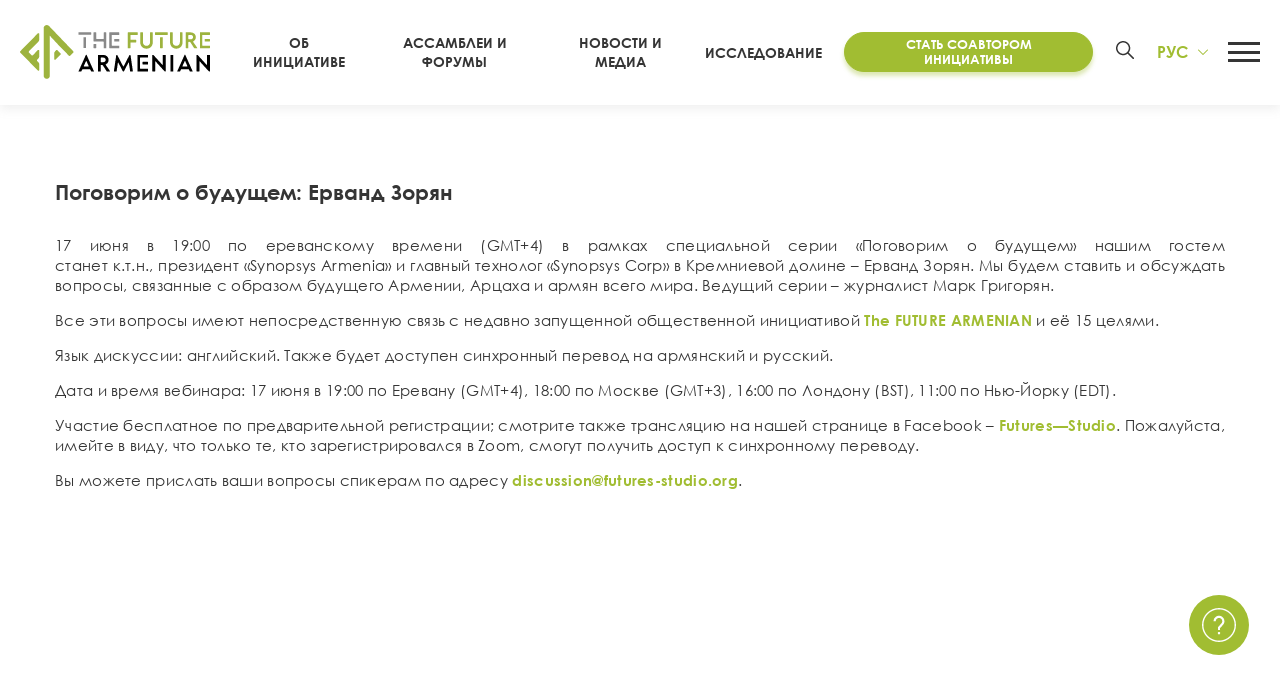

--- FILE ---
content_type: text/html; charset=UTF-8
request_url: https://futurearmenian.com/ru/video/%D0%BF%D0%BE%D0%B3%D0%BE%D0%B2%D0%BE%D1%80%D0%B8%D0%BC-%D0%BE-%D0%B1%D1%83%D0%B4%D1%83%D1%89%D0%B5%D0%BC-%D0%B5%D1%80%D0%B2%D0%B0%D0%BD%D0%B4-%D0%B7%D0%BE%D1%80%D1%8F%D0%BD/
body_size: 28595
content:
<!DOCTYPE html><html lang="ru-RU" prefix="og: https://ogp.me/ns#"><head><meta charset="UTF-8"><meta name="viewport" content="width=device-width, initial-scale=1, user-scalable=0"><meta name="msapplication-TileColor" content="#B1964B"><meta name="theme-color" content="#679740  "><meta name="apple-mobile-web-app-status-bar-style" content="#B1964B"><link rel="profile" href="http://gmpg.org/xfn/11"><link rel="manifest" href="/manifest.webmanifest"><link rel="alternate" hreflang="en" href="https://futurearmenian.com/video/talk-about-the-future-yervant-zorian/" /><link rel="alternate" hreflang="hy" href="https://futurearmenian.com/hy/video/%d5%ad%d5%b8%d5%bd%d5%a5%d5%b6%d6%84-%d5%a1%d5%ba%d5%a1%d5%a3%d5%a1%d5%b5%d5%ab%d6%81%e2%80%a4-%d5%a5%d6%80%d5%be%d5%a1%d5%b6%d5%a4-%d5%a6%d5%b8%d6%80%d5%b5%d5%a1%d5%b6/" /><link rel="alternate" hreflang="ru" href="https://futurearmenian.com/ru/video/%d0%bf%d0%be%d0%b3%d0%be%d0%b2%d0%be%d1%80%d0%b8%d0%bc-%d0%be-%d0%b1%d1%83%d0%b4%d1%83%d1%89%d0%b5%d0%bc-%d0%b5%d1%80%d0%b2%d0%b0%d0%bd%d0%b4-%d0%b7%d0%be%d1%80%d1%8f%d0%bd/" /><link rel="alternate" hreflang="x-default" href="https://futurearmenian.com/video/talk-about-the-future-yervant-zorian/" /><link media="all" href="https://futurearmenian.com/wp-content/cache/autoptimize/autoptimize_cfa54a8aadcfe16347c7e48713c031ba.php" rel="stylesheet"><title>Поговорим о будущем: Ерванд Зорян &bull; The Future Armenian</title><meta name="description" content="17 июня в 19:00 по ереванскому времени (GMT+4) в рамках специальной серии «Поговорим о будущем» нашим гостем"/><meta name="robots" content="follow, index, max-snippet:-1, max-video-preview:-1, max-image-preview:large"/><link rel="canonical" href="https://futurearmenian.com/ru/video/%d0%bf%d0%be%d0%b3%d0%be%d0%b2%d0%be%d1%80%d0%b8%d0%bc-%d0%be-%d0%b1%d1%83%d0%b4%d1%83%d1%89%d0%b5%d0%bc-%d0%b5%d1%80%d0%b2%d0%b0%d0%bd%d0%b4-%d0%b7%d0%be%d1%80%d1%8f%d0%bd/" /><meta property="og:locale" content="ru_RU" /><meta property="og:type" content="article" /><meta property="og:title" content="Поговорим о будущем: Ерванд Зорян &bull; The Future Armenian" /><meta property="og:description" content="17 июня в 19:00 по ереванскому времени (GMT+4) в рамках специальной серии «Поговорим о будущем» нашим гостем" /><meta property="og:url" content="https://futurearmenian.com/ru/video/%d0%bf%d0%be%d0%b3%d0%be%d0%b2%d0%be%d1%80%d0%b8%d0%bc-%d0%be-%d0%b1%d1%83%d0%b4%d1%83%d1%89%d0%b5%d0%bc-%d0%b5%d1%80%d0%b2%d0%b0%d0%bd%d0%b4-%d0%b7%d0%be%d1%80%d1%8f%d0%bd/" /><meta property="og:site_name" content="The Future Armenian" /><meta property="article:publisher" content="https://www.facebook.com/FutureArmenian" /><meta property="fb:app_id" content="496570545127014" /><meta property="og:image" content="https://futurearmenian.com/wp-content/uploads/2022/04/Zorian_FB_rus.png" /><meta property="og:image:secure_url" content="https://futurearmenian.com/wp-content/uploads/2022/04/Zorian_FB_rus.png" /><meta property="og:image:width" content="1799" /><meta property="og:image:height" content="1013" /><meta property="og:image:alt" content="Поговорим о будущем: Ерванд Зорян" /><meta property="og:image:type" content="image/png" /><meta name="twitter:card" content="summary_large_image" /><meta name="twitter:title" content="Поговорим о будущем: Ерванд Зорян &bull; The Future Armenian" /><meta name="twitter:description" content="17 июня в 19:00 по ереванскому времени (GMT+4) в рамках специальной серии «Поговорим о будущем» нашим гостем" /><meta name="twitter:site" content="@FutureArmenian" /><meta name="twitter:creator" content="@FutureArmenian" /><meta name="twitter:image" content="https://futurearmenian.com/wp-content/uploads/2022/04/Zorian_FB_rus.png" /><link rel='dns-prefetch' href='//static.addtoany.com' /><link rel='dns-prefetch' href='//www.googletagmanager.com' /><link href='https://sp-ao.shortpixel.ai' rel='preconnect' /><link rel='stylesheet' id='fancybox-css' href='https://cdnjs.cloudflare.com/ajax/libs/fancybox/3.5.7/jquery.fancybox.min.css?ver=340fb6a8793ea0990d007e4af41f5721' type='text/css' media='all' /><link rel='stylesheet' id='sselect-css' href='https://cdnjs.cloudflare.com/ajax/libs/slim-select/1.27.0/slimselect.min.css' type='text/css' media='all' /> <script type="text/javascript" id="wpml-cookie-js-extra">var wpml_cookies={"wp-wpml_current_language":{"value":"ru","expires":1,"path":"\/"}};var wpml_cookies={"wp-wpml_current_language":{"value":"ru","expires":1,"path":"\/"}};</script> <script type="text/javascript" id="addtoany-core-js-before">window.a2a_config=window.a2a_config||{};a2a_config.callbacks=[];a2a_config.overlays=[];a2a_config.templates={};a2a_localize={Share:"Отправить",Save:"Сохранить",Subscribe:"Подписаться",Email:"E-mail",Bookmark:"В закладки!",ShowAll:"Показать все",ShowLess:"Показать остальное",FindServices:"Найти сервис(ы)",FindAnyServiceToAddTo:"Найти сервис и добавить",PoweredBy:"Работает на",ShareViaEmail:"Поделиться по электронной почте",SubscribeViaEmail:"Подписаться по электронной почте",BookmarkInYourBrowser:"Добавить в закладки",BookmarkInstructions:"Нажмите Ctrl+D или \u2318+D, чтобы добавить страницу в закладки",AddToYourFavorites:"Добавить в Избранное",SendFromWebOrProgram:"Отправлять с любого email-адреса или email-программы",EmailProgram:"Почтовая программа",More:"Подробнее&#8230;",ThanksForSharing:"Спасибо, что поделились!",ThanksForFollowing:"Спасибо за подписку!"};</script> <script type="text/javascript" defer defer src="https://static.addtoany.com/menu/page.js" id="addtoany-core-js"></script> <script type="text/javascript" src="https://futurearmenian.com/wp-includes/js/jquery/jquery.min.js?ver=3.7.1" id="jquery-core-js"></script> 
 <script type="text/javascript" src="https://www.googletagmanager.com/gtag/js?id=G-C1Y4PRXQ4C" id="google_gtagjs-js" async></script> <script type="text/javascript" id="google_gtagjs-js-after">window.dataLayer=window.dataLayer||[];function gtag(){dataLayer.push(arguments);}
gtag("set","linker",{"domains":["futurearmenian.com"]});gtag("js",new Date());gtag("set","developer_id.dZTNiMT",true);gtag("config","G-C1Y4PRXQ4C");</script> <link rel="https://api.w.org/" href="https://futurearmenian.com/ru/wp-json/" /><link rel="alternate" title="oEmbed (JSON)" type="application/json+oembed" href="https://futurearmenian.com/ru/wp-json/oembed/1.0/embed?url=https%3A%2F%2Ffuturearmenian.com%2Fru%2Fvideo%2F%25d0%25bf%25d0%25be%25d0%25b3%25d0%25be%25d0%25b2%25d0%25be%25d1%2580%25d0%25b8%25d0%25bc-%25d0%25be-%25d0%25b1%25d1%2583%25d0%25b4%25d1%2583%25d1%2589%25d0%25b5%25d0%25bc-%25d0%25b5%25d1%2580%25d0%25b2%25d0%25b0%25d0%25bd%25d0%25b4-%25d0%25b7%25d0%25be%25d1%2580%25d1%258f%25d0%25bd%2F" /><link rel="alternate" title="oEmbed (XML)" type="text/xml+oembed" href="https://futurearmenian.com/ru/wp-json/oembed/1.0/embed?url=https%3A%2F%2Ffuturearmenian.com%2Fru%2Fvideo%2F%25d0%25bf%25d0%25be%25d0%25b3%25d0%25be%25d0%25b2%25d0%25be%25d1%2580%25d0%25b8%25d0%25bc-%25d0%25be-%25d0%25b1%25d1%2583%25d0%25b4%25d1%2583%25d1%2589%25d0%25b5%25d0%25bc-%25d0%25b5%25d1%2580%25d0%25b2%25d0%25b0%25d0%25bd%25d0%25b4-%25d0%25b7%25d0%25be%25d1%2580%25d1%258f%25d0%25bd%2F&#038;format=xml" /><meta name="generator" content="Site Kit by Google 1.170.0" /><meta name="generator" content="WPML ver:4.6.15 stt:24,1,4,45;" /> <script type="text/javascript">var ajaxurl="https://futurearmenian.com/wp-admin/admin-ajax.php";</script> <link rel="preload" href="https://futurearmenian.com/wp-content/themes/future-armenian-new/fonts/CenturyGothic.woff2" as="font" type="font/woff2" crossorigin><link rel="preload" href="https://futurearmenian.com/wp-content/themes/future-armenian-new/fonts/CenturyGothic-Bold.woff2" as="font" type="font/woff2" crossorigin><link rel="preload" href="https://futurearmenian.com/wp-content/themes/future-armenian-new/fonts/Bokonique-Bold.woff2" as="font" type="font/woff2" crossorigin><link rel="icon" href="https://sp-ao.shortpixel.ai/client/to_auto,q_lossless,ret_img,w_32,h_32/https://futurearmenian.com/wp-content/uploads/2022/03/favicon-150x150.png" sizes="32x32" /><link rel="icon" href="https://sp-ao.shortpixel.ai/client/to_auto,q_lossless,ret_img,w_192,h_192/https://futurearmenian.com/wp-content/uploads/2022/03/favicon-400x400.png" sizes="192x192" /><link rel="apple-touch-icon" href="https://sp-ao.shortpixel.ai/client/to_auto,q_lossless,ret_img,w_180,h_180/https://futurearmenian.com/wp-content/uploads/2022/03/favicon-400x400.png" /><meta name="msapplication-TileImage" content="https://futurearmenian.com/wp-content/uploads/2022/03/favicon-400x400.png" /><meta name="facebook-domain-verification" content="ncofu7rz1o5t5ezykd8crfuqeodf1s"/>  <script type="text/javascript">(function(d){var pxl=d.createElement("script");pxl.setAttribute("src","//pixel.betweenx.com/s/_Armenia/dist/smartPixel.min.js");pxl.setAttribute("type","text/javascript");pxl.async=true;var s=d.getElementsByTagName('script')[0];s.parentNode.insertBefore(pxl,s);}(document));</script>    <script>!function(f,b,e,v,n,t,s)
{if(f.fbq)return;n=f.fbq=function(){n.callMethod?n.callMethod.apply(n,arguments):n.queue.push(arguments)};if(!f._fbq)f._fbq=n;n.push=n;n.loaded=!0;n.version='2.0';n.queue=[];t=b.createElement(e);t.async=!0;t.src=v;s=b.getElementsByTagName(e)[0];s.parentNode.insertBefore(t,s)}(window,document,'script','https://connect.facebook.net/en_US/fbevents.js');fbq('init','928368041019521');fbq('track','PageView');</script>  
  <script>!function(f,b,e,v,n,t,s)
{if(f.fbq)return;n=f.fbq=function(){n.callMethod?n.callMethod.apply(n,arguments):n.queue.push(arguments)};if(!f._fbq)f._fbq=n;n.push=n;n.loaded=!0;n.version='2.0';n.queue=[];t=b.createElement(e);t.async=!0;t.src=v;s=b.getElementsByTagName(e)[0];s.parentNode.insertBefore(t,s)}(window,document,'script','https://connect.facebook.net/en_US/fbevents.js');fbq('init','298877521912720');fbq('track','PageView');</script> <noscript> <img height="1" width="1" style="display:none"
 src="https://www.facebook.com/tr?id=298877521912720&ev=PageView&noscript=1"/> </noscript>  <script>(function(w,d,s,l,i){w[l]=w[l]||[];w[l].push({'gtm.start':new Date().getTime(),event:'gtm.js'});var f=d.getElementsByTagName(s)[0],j=d.createElement(s),dl=l!='dataLayer'?'&l='+l:'';j.async=true;j.src='https://www.googletagmanager.com/gtm.js?id='+i+dl;f.parentNode.insertBefore(j,f);})(window,document,'script','dataLayer','GTM-NC4NF8V');</script>    <script async src="https://www.googletagmanager.com/gtag/js?id=UA-196383415-1"></script> <script>window.dataLayer=window.dataLayer||[];function gtag(){dataLayer.push(arguments);}
gtag('js',new Date());gtag('config','UA-196383415-1');</script>  <script type="text/javascript" >(function(m,e,t,r,i,k,a){m[i]=m[i]||function(){(m[i].a=m[i].a||[]).push(arguments)};m[i].l=1*new Date();for(var j=0;j<document.scripts.length;j++){if(document.scripts[j].src===r){return;}}
k=e.createElement(t),a=e.getElementsByTagName(t)[0],k.async=1,k.src=r,a.parentNode.insertBefore(k,a)})
(window,document,"script","https://mc.yandex.ru/metrika/tag.js","ym");ym(78169660,"init",{clickmap:true,trackLinks:true,accurateTrackBounce:true,webvisor:true,ecommerce:"dataLayer"});</script> 
  <script>!function(f,b,e,v,n,t,s){if(f.fbq)return;n=f.fbq=function(){n.callMethod?n.callMethod.apply(n,arguments):n.queue.push(arguments)};if(!f._fbq)f._fbq=n;n.push=n;n.loaded=!0;n.version='2.0';n.queue=[];t=b.createElement(e);t.async=!0;t.src=v;s=b.getElementsByTagName(e)[0];s.parentNode.insertBefore(t,s)}(window,document,'script','https://connect.facebook.net/en_US/fbevents.js');fbq('init','487506132460700');fbq('track','PageView');</script> </head><body class="video-template-default single single-video postid-45350 ctdb-layout-classic ctdb-archive-layout-classic ctdb-future-armenian-v2 ctdb-user-can-view ctdb-user-cannot-post ctdb-freshness-timeago ctdb-comments-tinymce osx lang-ru"> <noscript> <iframe src="https://www.googletagmanager.com/ns.html?id=GTM-NC4NF8V"
 height="0" width="0" style="display:none;visibility:hidden"></iframe> </noscript> <noscript> <img height="1" width="1" style="display:none"
 src="https://www.facebook.com/tr?id=928368041019521&ev=PageView&noscript=1"/> </noscript> <noscript> <img height="1" width="1" style="display:none"
 src="https://www.facebook.com/tr?id=298877521912720&ev=PageView&noscript=1"/> </noscript> <noscript><div><img src="https://mc.yandex.ru/watch/78169660" style="position:absolute; left:-9999px;" alt="" /></div></noscript> <noscript><img height="1" width="1" style="display:none"
 src="https://www.facebook.com/tr?id=487506132460700&ev=PageView&noscript=1"
 /></noscript><div id="overlay"></div><div id="page"><div id="gap"></div><header id="header" class=""><div class="container"><div class="header-areas no-padding flex fac fjb"><div class="left"><div class="logo tac trans"> <a href="http://futurearmenian.com/ru/"
 class="logo-link" rel="home" itemprop="url"> <svg xmlns="http://www.w3.org/2000/svg" width="258" height="72" viewBox="0 0 875 244" fill="none"> <path d="M269.6 208.85L303.48 134.97C303.633 134.673 303.863 134.424 304.147 134.248C304.43 134.072 304.756 133.976 305.09 133.97C305.409 133.975 305.72 134.073 305.986 134.25C306.252 134.427 306.461 134.677 306.59 134.97L340.47 208.85C340.79 209.6 340.47 210.13 339.61 210.13H329.11C328.691 210.122 328.282 209.998 327.929 209.772C327.576 209.546 327.292 209.227 327.11 208.85L324.11 202.31C323.717 201.506 323.107 200.83 322.348 200.356C321.59 199.882 320.714 199.63 319.82 199.63H290.29C289.395 199.63 288.519 199.882 287.761 200.356C287.003 200.83 286.392 201.506 286 202.31L283 208.85C282.826 209.219 282.554 209.534 282.214 209.76C281.873 209.986 281.478 210.114 281.07 210.13H270.46C269.6 210.13 269.28 209.6 269.6 208.85ZM295.87 187.62H314.31C316.13 187.62 316.78 186.54 316.03 184.83L306.38 163.83C305.95 162.98 305.52 162.55 305.09 162.55C304.66 162.55 304.23 162.98 303.8 163.83L294.05 184.83C293.29 186.54 294.05 187.62 295.87 187.62Z" fill="currentColor" class="part3"/> <path d="M358.809 208.74V135.61C358.807 135.539 358.819 135.468 358.845 135.401C358.871 135.335 358.911 135.275 358.962 135.225C359.013 135.175 359.073 135.136 359.14 135.111C359.207 135.086 359.278 135.076 359.349 135.08H379.539C382.539 135.08 384.369 135.08 385.659 135.19C411.169 137.54 415.139 167.67 396.489 177C396.124 177.12 395.793 177.327 395.526 177.604C395.259 177.881 395.064 178.22 394.957 178.589C394.851 178.959 394.836 179.349 394.915 179.726C394.994 180.102 395.164 180.454 395.409 180.75L414.709 208.95C415.249 209.71 414.929 210.13 414.069 210.13H401.479C401.038 210.125 400.604 210.016 400.212 209.811C399.821 209.606 399.484 209.311 399.229 208.95L381.539 182.69C381.001 181.938 380.293 181.322 379.474 180.893C378.654 180.464 377.745 180.233 376.819 180.22H374.679C374.278 180.192 373.876 180.25 373.499 180.391C373.122 180.532 372.78 180.752 372.496 181.036C372.211 181.321 371.991 181.663 371.85 182.039C371.71 182.416 371.651 182.819 371.679 183.22V208.74C371.695 208.927 371.669 209.116 371.604 209.292C371.539 209.468 371.436 209.628 371.303 209.761C371.169 209.893 371.009 209.995 370.832 210.058C370.655 210.122 370.467 210.147 370.279 210.13H360.209C360.022 210.147 359.834 210.122 359.657 210.058C359.48 209.995 359.32 209.893 359.186 209.761C359.053 209.628 358.95 209.468 358.885 209.292C358.82 209.116 358.794 208.927 358.809 208.74V208.74ZM371.679 164.99C371.65 165.397 371.706 165.805 371.845 166.189C371.983 166.572 372.201 166.922 372.485 167.215C372.768 167.509 373.109 167.739 373.488 167.892C373.866 168.044 374.272 168.115 374.679 168.1H382.539C398.829 168.1 398.729 147.19 382.539 147.19H374.709C374.302 147.175 373.896 147.246 373.518 147.398C373.139 147.551 372.798 147.781 372.515 148.075C372.231 148.368 372.013 148.718 371.875 149.101C371.736 149.485 371.68 149.893 371.709 150.3L371.679 164.99Z" fill="currentColor" class="part3"/> <path d="M432.37 208.74L443.3 135.83C443.336 135.625 443.441 135.44 443.597 135.303C443.754 135.167 443.952 135.088 444.16 135.08H446.84C447.102 135.08 447.359 135.15 447.585 135.282C447.812 135.413 447.999 135.602 448.13 135.83L474.72 186.33C475.15 187.19 475.72 187.51 476.11 187.51C476.5 187.51 477.11 187.19 477.51 186.33L504.21 135.61C504.297 135.459 504.421 135.332 504.569 135.239C504.717 135.147 504.885 135.092 505.06 135.08H507.42C507.787 135.057 508.148 135.178 508.428 135.417C508.708 135.656 508.884 135.994 508.92 136.36L519.86 208.74C519.908 208.913 519.913 209.096 519.875 209.272C519.836 209.447 519.755 209.611 519.639 209.748C519.522 209.886 519.374 209.992 519.207 210.059C519.039 210.125 518.858 210.15 518.68 210.13H508.82C508.424 210.15 508.036 210.016 507.736 209.757C507.436 209.499 507.248 209.134 507.21 208.74L501.31 170.25C501.1 168.53 500.24 168.32 499.38 169.92L478.9 208.85C478.706 209.218 478.42 209.53 478.069 209.754C477.718 209.979 477.315 210.108 476.9 210.13H475.4C474.984 210.108 474.581 209.979 474.23 209.754C473.88 209.53 473.593 209.218 473.4 208.85L452.74 169.92C451.88 168.32 451.13 168.53 450.92 170.25L445.02 208.74C444.981 209.134 444.793 209.499 444.493 209.757C444.193 210.016 443.805 210.15 443.41 210.13H433.54C433.361 210.148 433.182 210.122 433.016 210.055C432.85 209.987 432.703 209.881 432.588 209.744C432.472 209.607 432.392 209.444 432.354 209.269C432.316 209.094 432.321 208.912 432.37 208.74V208.74Z" fill="currentColor" class="part3"/> <path d="M609.61 136.47C609.595 136.284 609.62 136.097 609.685 135.921C609.749 135.746 609.851 135.586 609.983 135.454C610.115 135.322 610.275 135.22 610.45 135.155C610.626 135.091 610.813 135.065 611 135.08H612.61C613.454 135.137 614.252 135.492 614.86 136.08L655.93 180.15C656.47 180.69 656.79 180.9 657.22 180.9C657.65 180.9 657.97 180.37 657.97 179.29V136.47C657.955 136.284 657.98 136.097 658.045 135.921C658.109 135.746 658.211 135.586 658.343 135.454C658.475 135.322 658.635 135.22 658.81 135.155C658.986 135.091 659.173 135.065 659.36 135.08H669.44C669.626 135.065 669.813 135.091 669.989 135.155C670.164 135.22 670.324 135.322 670.456 135.454C670.588 135.586 670.69 135.746 670.755 135.921C670.819 136.097 670.845 136.284 670.83 136.47V208.74C670.845 208.927 670.819 209.114 670.755 209.29C670.69 209.465 670.588 209.625 670.456 209.757C670.324 209.889 670.164 209.991 669.989 210.055C669.813 210.12 669.626 210.145 669.44 210.13H667.94C667.494 210.125 667.054 210.027 666.648 209.842C666.241 209.658 665.878 209.392 665.58 209.06L624.54 164.89C624.401 164.672 624.213 164.489 623.991 164.357C623.768 164.225 623.518 164.147 623.26 164.13C622.83 164.13 622.51 164.67 622.51 165.74V208.74C622.525 208.928 622.499 209.116 622.434 209.292C622.369 209.469 622.266 209.628 622.133 209.761C622 209.893 621.839 209.995 621.662 210.059C621.485 210.123 621.297 210.147 621.11 210.13H611C610.813 210.145 610.626 210.12 610.45 210.055C610.275 209.991 610.115 209.889 609.983 209.757C609.851 209.625 609.749 209.465 609.685 209.29C609.62 209.114 609.595 208.927 609.61 208.74V136.47Z" fill="currentColor" class="part3"/> <path d="M694.32 135.08H704.4C704.586 135.065 704.773 135.091 704.949 135.155C705.124 135.22 705.284 135.322 705.416 135.454C705.548 135.586 705.65 135.745 705.715 135.921C705.779 136.096 705.805 136.284 705.79 136.47V208.74C705.805 208.927 705.779 209.114 705.715 209.29C705.65 209.465 705.548 209.624 705.416 209.757C705.284 209.889 705.124 209.991 704.949 210.055C704.773 210.12 704.586 210.145 704.4 210.13H694.32C694.132 210.147 693.944 210.122 693.767 210.059C693.59 209.995 693.43 209.893 693.296 209.761C693.163 209.628 693.06 209.468 692.995 209.292C692.93 209.116 692.904 208.928 692.92 208.74V136.47C692.904 136.283 692.93 136.095 692.995 135.918C693.06 135.742 693.163 135.582 693.296 135.45C693.43 135.317 693.59 135.216 693.767 135.152C693.944 135.088 694.132 135.064 694.32 135.08V135.08Z" fill="currentColor" class="part3"/> <path d="M724.129 208.85L758.009 134.97C758.161 134.672 758.391 134.421 758.675 134.245C758.959 134.069 759.285 133.974 759.619 133.97C759.939 133.977 760.249 134.074 760.515 134.251C760.781 134.429 760.99 134.678 761.119 134.97L794.999 208.85C795.319 209.6 794.999 210.13 794.139 210.13H783.629C783.21 210.123 782.801 210 782.448 209.774C782.095 209.548 781.811 209.228 781.629 208.85L778.629 202.31C778.239 201.507 777.631 200.829 776.874 200.355C776.117 199.881 775.242 199.63 774.349 199.63H744.819C743.925 199.63 743.049 199.882 742.291 200.356C741.533 200.83 740.922 201.506 740.529 202.31L737.529 208.85C737.356 209.219 737.084 209.534 736.744 209.76C736.403 209.986 736.007 210.114 735.599 210.13H724.979C724.129 210.13 723.799 209.6 724.129 208.85ZM750.399 187.62H768.839C770.659 187.62 771.299 186.54 770.549 184.83L760.899 163.83C760.469 162.98 760.049 162.55 759.619 162.55C759.189 162.55 758.759 162.98 758.329 163.83L748.569 184.83C747.819 186.54 748.539 187.62 750.399 187.62Z" fill="currentColor" class="part3"/> <path d="M813.34 136.47C813.325 136.284 813.35 136.096 813.415 135.921C813.479 135.745 813.581 135.586 813.713 135.454C813.846 135.322 814.005 135.22 814.18 135.155C814.356 135.091 814.543 135.065 814.73 135.08H816.34C817.184 135.137 817.981 135.491 818.59 136.08L859.66 180.15C860.19 180.69 860.51 180.9 860.94 180.9C861.37 180.9 861.69 180.37 861.69 179.29V136.47C861.674 136.283 861.7 136.095 861.765 135.918C861.83 135.742 861.933 135.582 862.066 135.45C862.2 135.317 862.361 135.216 862.537 135.152C862.714 135.088 862.902 135.064 863.09 135.08H873.17C873.354 135.068 873.54 135.096 873.713 135.162C873.886 135.228 874.043 135.33 874.173 135.462C874.303 135.594 874.403 135.752 874.466 135.926C874.529 136.1 874.554 136.286 874.54 136.47V208.74C874.555 208.927 874.529 209.114 874.465 209.29C874.4 209.465 874.298 209.624 874.166 209.757C874.034 209.889 873.874 209.991 873.699 210.055C873.523 210.12 873.336 210.145 873.15 210.13H871.65C871.204 210.126 870.763 210.028 870.357 209.844C869.951 209.66 869.587 209.393 869.29 209.06L828.24 164.89C828.099 164.672 827.909 164.49 827.685 164.358C827.461 164.226 827.209 164.148 826.95 164.13C826.53 164.13 826.2 164.67 826.2 165.74V208.74C826.215 208.927 826.189 209.114 826.125 209.29C826.06 209.465 825.958 209.624 825.826 209.757C825.694 209.889 825.534 209.991 825.359 210.055C825.183 210.12 824.996 210.145 824.81 210.13H814.73C814.543 210.145 814.356 210.12 814.18 210.055C814.005 209.991 813.846 209.889 813.713 209.757C813.581 209.624 813.479 209.465 813.415 209.29C813.35 209.114 813.325 208.927 813.34 208.74V136.47Z" fill="currentColor" class="part3"/> <path d="M588.27 135.08H542.54C542.17 135.08 541.815 135.226 541.553 135.486C541.291 135.747 541.142 136.1 541.14 136.47V142.23V201.86V208.74C541.142 209.109 541.291 209.463 541.553 209.723C541.815 209.984 542.17 210.13 542.54 210.13H588.32C588.689 210.13 589.044 209.984 589.306 209.723C589.568 209.463 589.717 209.109 589.72 208.74V199.52C589.72 199.148 589.572 198.792 589.31 198.53C589.047 198.267 588.691 198.12 588.32 198.12H554.54C554.17 198.12 553.815 197.974 553.553 197.713C553.291 197.453 553.142 197.099 553.14 196.73V148.47C553.142 148.1 553.291 147.747 553.553 147.486C553.815 147.226 554.17 147.08 554.54 147.08H588.31C588.681 147.08 589.037 146.932 589.3 146.67C589.562 146.407 589.71 146.051 589.71 145.68V136.47C589.708 136.283 589.67 136.099 589.596 135.928C589.523 135.756 589.416 135.601 589.282 135.472C589.148 135.342 588.989 135.241 588.815 135.174C588.642 135.106 588.456 135.074 588.27 135.08Z" fill="currentColor" class="part3"/> <path d="M588.279 166.6H565.859C565.092 166.6 564.469 167.222 564.469 167.99V177.22C564.469 177.987 565.092 178.61 565.859 178.61H588.279C589.047 178.61 589.669 177.987 589.669 177.22V167.99C589.669 167.222 589.047 166.6 588.279 166.6Z" fill="currentColor" class="part3"/> <path d="M340.38 33.26H349.96C350.137 33.245 350.316 33.2687 350.483 33.3296C350.651 33.3905 350.803 33.4871 350.93 33.6126C351.056 33.7381 351.154 33.8897 351.216 34.0567C351.278 34.2237 351.303 34.4023 351.29 34.58V60.38C351.263 60.7611 351.318 61.1436 351.452 61.5014C351.586 61.8593 351.795 62.1843 352.065 62.4545C352.335 62.7247 352.66 62.9337 353.018 63.0675C353.376 63.2013 353.758 63.2567 354.14 63.23H382.48C382.862 63.2582 383.245 63.2039 383.604 63.0708C383.963 62.9377 384.29 62.7288 384.561 62.4585C384.832 62.1882 385.042 61.8626 385.176 61.504C385.311 61.1454 385.366 60.762 385.34 60.38V34.58C385.334 34.4051 385.364 34.231 385.429 34.0683C385.493 33.9057 385.59 33.7579 385.714 33.6342C385.838 33.5105 385.985 33.4135 386.148 33.3491C386.311 33.2848 386.485 33.2544 386.66 33.26H396.25C396.424 33.251 396.598 33.2792 396.761 33.3428C396.923 33.4063 397.071 33.5038 397.193 33.6287C397.315 33.7535 397.409 33.9029 397.469 34.067C397.528 34.231 397.553 34.4059 397.54 34.58V103.3C397.553 103.477 397.528 103.654 397.467 103.821C397.405 103.987 397.308 104.138 397.183 104.263C397.058 104.389 396.907 104.485 396.74 104.547C396.574 104.609 396.396 104.633 396.22 104.62H386.63C386.455 104.626 386.281 104.595 386.118 104.531C385.955 104.466 385.808 104.369 385.684 104.246C385.56 104.122 385.463 103.974 385.399 103.812C385.334 103.649 385.304 103.475 385.31 103.3V77.47C385.336 77.088 385.281 76.7046 385.146 76.346C385.012 75.9873 384.802 75.6618 384.531 75.3915C384.26 75.1211 383.933 74.9123 383.574 74.7792C383.215 74.6461 382.832 74.5918 382.45 74.62H340.35C340.171 74.6352 339.991 74.6112 339.823 74.5498C339.655 74.4883 339.502 74.3908 339.375 74.2642C339.249 74.1375 339.151 73.9847 339.09 73.8164C339.028 73.6481 339.004 73.4685 339.02 73.29V34.58C339.005 34.3995 339.031 34.2181 339.095 34.0487C339.159 33.8793 339.259 33.7261 339.389 33.6001C339.519 33.474 339.675 33.3781 339.846 33.3193C340.018 33.2606 340.2 33.2403 340.38 33.26ZM340.38 85.46H349.96C350.137 85.445 350.316 85.4687 350.483 85.5296C350.651 85.5905 350.803 85.6871 350.93 85.8126C351.056 85.9381 351.154 86.0897 351.216 86.2567C351.278 86.4238 351.303 86.6023 351.29 86.78V103.3C351.303 103.478 351.278 103.656 351.216 103.823C351.154 103.99 351.056 104.142 350.93 104.267C350.803 104.393 350.651 104.489 350.483 104.55C350.316 104.611 350.137 104.635 349.96 104.62H340.38C340.202 104.635 340.023 104.611 339.856 104.55C339.688 104.489 339.536 104.393 339.41 104.267C339.283 104.142 339.185 103.99 339.123 103.823C339.061 103.656 339.036 103.478 339.05 103.3V86.78C339.037 86.6031 339.064 86.4257 339.126 86.2599C339.189 86.0941 339.287 85.9438 339.414 85.8194C339.54 85.6949 339.692 85.5993 339.858 85.539C340.025 85.4787 340.203 85.4552 340.38 85.47V85.46Z" fill="currentColor" class="part2"/> <path d="M293.379 55.21C293.028 55.2126 292.693 55.3539 292.446 55.603C292.198 55.8522 292.059 56.189 292.059 56.54V103.03C292.054 103.205 292.084 103.379 292.149 103.542C292.213 103.704 292.31 103.852 292.434 103.976C292.557 104.099 292.705 104.196 292.868 104.261C293.031 104.325 293.205 104.356 293.379 104.35H302.969C303.32 104.35 303.655 104.211 303.903 103.963C304.15 103.716 304.289 103.38 304.289 103.03V56.55C304.291 56.3753 304.258 56.2021 304.192 56.0402C304.126 55.8784 304.03 55.731 303.907 55.6066C303.784 55.4821 303.639 55.3831 303.478 55.315C303.317 55.247 303.144 55.2113 302.969 55.21H293.379Z" fill="currentColor" class="part2"/> <path d="M270.24 33H326.31C326.66 33 326.995 33.1391 327.243 33.3866C327.491 33.6342 327.63 33.9699 327.63 34.32V43.09C327.63 43.4427 327.49 43.781 327.24 44.0305C326.991 44.2799 326.652 44.42 326.3 44.42H270.24C269.887 44.42 269.549 44.2799 269.299 44.0305C269.05 43.781 268.91 43.4427 268.91 43.09V34.32C268.912 33.969 269.054 33.6333 269.303 33.386C269.552 33.1387 269.889 33 270.24 33V33Z" fill="currentColor" class="part2"/> <path d="M456.29 33.26H412.76C412.585 33.2587 412.413 33.2919 412.251 33.3576C412.09 33.4234 411.943 33.5204 411.82 33.6431C411.696 33.7658 411.598 33.9118 411.531 34.0726C411.464 34.2334 411.43 34.4059 411.43 34.58V40.06V96.76V103.3C411.43 103.474 411.464 103.647 411.531 103.808C411.598 103.968 411.696 104.114 411.82 104.237C411.943 104.36 412.09 104.457 412.251 104.522C412.413 104.588 412.585 104.621 412.76 104.62H456.29C456.64 104.62 456.976 104.481 457.223 104.233C457.471 103.986 457.61 103.65 457.61 103.3V94.53C457.61 94.179 457.471 93.8422 457.224 93.5931C456.976 93.344 456.641 93.2027 456.29 93.2001H424.17C423.82 93.2001 423.484 93.061 423.236 92.8134C422.989 92.5659 422.85 92.2301 422.85 91.8801V46C422.85 45.65 422.989 45.3142 423.236 45.0667C423.484 44.8191 423.82 44.68 424.17 44.68H456.29C456.641 44.6774 456.976 44.5361 457.224 44.287C457.471 44.0378 457.61 43.7011 457.61 43.35V34.58C457.61 34.23 457.471 33.8942 457.223 33.6467C456.976 33.3991 456.64 33.26 456.29 33.26V33.26Z" fill="currentColor" class="part2"/> <path d="M434.98 63.2297H456.29C456.642 63.2297 456.981 63.3699 457.23 63.6193C457.48 63.8687 457.62 64.207 457.62 64.5597V73.3297C457.62 73.6825 457.48 74.0208 457.23 74.2702C456.981 74.5196 456.642 74.6597 456.29 74.6597H434.98C434.63 74.6597 434.294 74.5207 434.046 74.2731C433.799 74.0256 433.66 73.6898 433.66 73.3397V64.5597C433.66 64.207 433.8 63.8687 434.049 63.6193C434.299 63.3699 434.637 63.2297 434.99 63.2297H434.98Z" fill="currentColor" class="part2"/> <path d="M497.47 33.26H541C541.177 33.245 541.356 33.2687 541.523 33.3296C541.691 33.3905 541.843 33.4871 541.97 33.6126C542.096 33.7381 542.194 33.8897 542.256 34.0567C542.318 34.2237 542.343 34.4023 542.33 34.58V43.35C542.345 43.5285 542.321 43.7081 542.259 43.8764C542.198 44.0447 542.101 44.1975 541.974 44.3242C541.847 44.4508 541.694 44.5483 541.526 44.6098C541.358 44.6712 541.178 44.6952 541 44.68H511.23C510.848 44.6533 510.466 44.7087 510.108 44.8425C509.75 44.9763 509.425 45.1853 509.155 45.4555C508.885 45.7257 508.676 46.0507 508.542 46.4085C508.408 46.7664 508.353 47.1488 508.38 47.53V64.25C508.353 64.6311 508.408 65.0136 508.542 65.3714C508.676 65.7293 508.885 66.0543 509.155 66.3245C509.425 66.5947 509.75 66.8037 510.108 66.9375C510.466 67.0713 510.848 67.1267 511.23 67.1H533.66C533.842 67.0838 534.025 67.1085 534.197 67.1723C534.368 67.236 534.523 67.3372 534.651 67.4684C534.778 67.5997 534.875 67.7577 534.933 67.9309C534.992 68.1042 535.011 68.2883 534.99 68.47V77.24C535.003 77.4177 534.978 77.5962 534.916 77.7633C534.854 77.9303 534.756 78.0818 534.63 78.2074C534.503 78.3329 534.351 78.4295 534.183 78.4904C534.016 78.5512 533.837 78.575 533.66 78.56H511.23C510.848 78.5331 510.464 78.5888 510.106 78.7231C509.747 78.8575 509.421 79.0675 509.151 79.3387C508.881 79.61 508.672 79.9363 508.539 80.2954C508.406 80.6545 508.351 81.038 508.38 81.42V103.34C508.393 103.518 508.368 103.696 508.306 103.863C508.244 104.03 508.146 104.182 508.02 104.307C507.893 104.433 507.741 104.529 507.573 104.59C507.406 104.651 507.227 104.675 507.05 104.66H497.47C497.292 104.675 497.113 104.651 496.946 104.59C496.778 104.529 496.626 104.433 496.5 104.307C496.373 104.182 496.275 104.03 496.213 103.863C496.151 103.696 496.126 103.518 496.14 103.34V34.58C496.126 34.4023 496.151 34.2237 496.213 34.0567C496.275 33.8897 496.373 33.7381 496.5 33.6126C496.626 33.4871 496.778 33.3905 496.946 33.3296C497.113 33.2687 497.292 33.245 497.47 33.26V33.26Z" fill="currentColor" class="part1"/> <path d="M582.589 107.07C568.219 107.07 553.739 97.18 553.739 77.5V34.58C553.726 34.4023 553.751 34.2237 553.813 34.0567C553.875 33.8897 553.973 33.7381 554.099 33.6126C554.226 33.4871 554.378 33.3905 554.546 33.3296C554.713 33.2687 554.892 33.245 555.069 33.26H564.649C564.827 33.245 565.006 33.2687 565.173 33.3296C565.341 33.3905 565.493 33.4871 565.62 33.6126C565.746 33.7381 565.844 33.8897 565.906 34.0567C565.968 34.2237 565.993 34.4023 565.979 34.58V77.47C565.979 88.59 574.339 94.09 582.589 94.09C590.839 94.09 599.209 88.59 599.209 77.47V34.58C599.196 34.4023 599.221 34.2237 599.283 34.0567C599.345 33.8897 599.443 33.7381 599.569 33.6126C599.696 33.4871 599.848 33.3905 600.016 33.3296C600.183 33.2687 600.362 33.245 600.539 33.26H610.119C610.295 33.253 610.47 33.2823 610.634 33.3461C610.798 33.4098 610.947 33.5066 611.072 33.6305C611.197 33.7543 611.294 33.9026 611.359 34.0659C611.424 34.2293 611.455 34.4043 611.449 34.58V77.47C611.449 97.18 597.069 107.07 582.589 107.07Z" fill="currentColor" class="part1"/> <path d="M719.81 107.07C705.44 107.07 690.96 97.1802 690.96 77.5002V34.5802C690.946 34.4034 690.971 34.2258 691.033 34.0595C691.094 33.8932 691.191 33.7422 691.316 33.6168C691.442 33.4915 691.593 33.3947 691.759 33.3331C691.925 33.2716 692.103 33.2467 692.28 33.2602H701.87C702.046 33.2467 702.224 33.2716 702.39 33.3331C702.557 33.3947 702.708 33.4915 702.833 33.6168C702.958 33.7422 703.055 33.8932 703.117 34.0595C703.178 34.2258 703.203 34.4034 703.19 34.5802V77.4702C703.19 88.5902 711.55 94.0902 719.81 94.0902C728.07 94.0902 736.43 88.5902 736.43 77.4702V34.5802C736.416 34.4034 736.441 34.2258 736.503 34.0595C736.564 33.8932 736.661 33.7422 736.786 33.6168C736.912 33.4915 737.063 33.3947 737.229 33.3331C737.395 33.2716 737.573 33.2467 737.75 33.2602H747.34C747.514 33.2546 747.689 33.2849 747.851 33.3493C748.014 33.4137 748.162 33.5107 748.285 33.6344C748.409 33.7581 748.506 33.9059 748.57 34.0685C748.635 34.2312 748.665 34.4053 748.66 34.5802V77.4702C748.66 97.1802 734.29 107.07 719.81 107.07Z" fill="currentColor" class="part1"/> <path d="M763.13 103.3V33.77C763.125 33.7019 763.135 33.6336 763.159 33.5698C763.184 33.5059 763.221 33.4479 763.269 33.3996C763.318 33.3514 763.375 33.3139 763.439 33.2899C763.503 33.2658 763.571 33.2556 763.64 33.26H782.81C785.66 33.26 787.4 33.26 788.62 33.36C812.89 35.6 816.62 64.25 798.92 73.12C798.573 73.2361 798.26 73.4353 798.008 73.7003C797.756 73.9652 797.572 74.2879 797.474 74.64C797.375 74.9922 797.364 75.3631 797.442 75.7205C797.52 76.0778 797.684 76.4107 797.92 76.69L816.25 103.47C816.76 104.19 816.45 104.59 815.64 104.59H803.71C803.284 104.593 802.865 104.492 802.487 104.297C802.109 104.102 801.784 103.818 801.54 103.47L784.72 78.47C784.204 77.7588 783.53 77.1771 782.75 76.771C781.971 76.3649 781.108 76.1455 780.23 76.13H778.23C777.849 76.1033 777.466 76.1588 777.108 76.2926C776.75 76.4263 776.425 76.6354 776.155 76.9055C775.885 77.1757 775.676 77.5007 775.542 77.8586C775.408 78.2165 775.353 78.5989 775.38 78.98V103.25C775.393 103.428 775.368 103.606 775.306 103.773C775.244 103.94 775.146 104.092 775.02 104.217C774.893 104.343 774.741 104.44 774.573 104.5C774.406 104.561 774.227 104.585 774.05 104.57H764.47C764.296 104.586 764.12 104.564 763.955 104.507C763.79 104.45 763.639 104.358 763.513 104.238C763.386 104.118 763.286 103.972 763.22 103.81C763.154 103.648 763.123 103.475 763.13 103.3V103.3ZM775.37 61.7C775.335 62.0898 775.384 62.4825 775.513 62.8519C775.642 63.2213 775.848 63.5591 776.118 63.8428C776.388 64.1265 776.714 64.3497 777.077 64.4975C777.439 64.6452 777.829 64.7143 778.22 64.7H785.66C801.16 64.7 801.06 44.82 785.66 44.82H778.22C777.828 44.8041 777.438 44.8721 777.075 45.0193C776.712 45.1665 776.384 45.3896 776.114 45.6737C775.844 45.9578 775.638 46.2962 775.51 46.6664C775.382 47.0365 775.334 47.4299 775.37 47.82V61.7Z" fill="currentColor" class="part1"/> <path d="M646.31 55.47C645.958 55.4726 645.621 55.6136 645.372 55.8624C645.123 56.1113 644.982 56.448 644.98 56.8V103.29C644.975 103.465 645.007 103.64 645.073 103.802C645.138 103.965 645.236 104.113 645.361 104.236C645.485 104.36 645.633 104.457 645.797 104.521C645.96 104.585 646.134 104.615 646.31 104.61H655.89C656.241 104.61 656.577 104.471 656.827 104.224C657.076 103.977 657.217 103.641 657.22 103.29V56.81C657.22 56.4563 657.08 56.117 656.831 55.866C656.582 55.615 656.243 55.4726 655.89 55.47H646.31Z" fill="currentColor" class="part1"/> <path d="M679.239 33.26H623.169C622.992 33.245 622.813 33.2687 622.646 33.3296C622.478 33.3905 622.326 33.4871 622.199 33.6126C622.073 33.7381 621.975 33.8897 621.913 34.0567C621.851 34.2237 621.826 34.4023 621.839 34.58V43.35C621.824 43.5285 621.848 43.7081 621.91 43.8764C621.971 44.0447 622.069 44.1975 622.195 44.3242C622.322 44.4508 622.475 44.5483 622.643 44.6098C622.811 44.6712 622.991 44.6952 623.169 44.68H679.239C679.416 44.6906 679.592 44.6633 679.756 44.5998C679.921 44.5363 680.07 44.4381 680.193 44.312C680.317 44.1858 680.411 44.0346 680.471 43.8687C680.531 43.7027 680.554 43.5258 680.539 43.35V34.58C680.553 34.405 680.528 34.2292 680.468 34.0644C680.407 33.8997 680.312 33.7497 680.189 33.6247C680.066 33.4997 679.918 33.4024 679.754 33.3395C679.59 33.2766 679.415 33.2495 679.239 33.26V33.26Z" fill="currentColor" class="part1"/> <path d="M873.24 33.26H829.7C829.526 33.26 829.355 33.2942 829.194 33.3605C829.034 33.4268 828.889 33.5241 828.766 33.6466C828.644 33.7692 828.546 33.9147 828.48 34.0749C828.414 34.235 828.38 34.4067 828.38 34.58V40.06V96.76V103.3C828.38 103.473 828.414 103.645 828.48 103.805C828.546 103.965 828.644 104.111 828.766 104.233C828.889 104.356 829.034 104.453 829.194 104.52C829.355 104.586 829.526 104.62 829.7 104.62H873.24C873.413 104.62 873.585 104.586 873.745 104.52C873.905 104.453 874.05 104.356 874.173 104.233C874.296 104.111 874.393 103.965 874.459 103.805C874.525 103.645 874.56 103.473 874.56 103.3V94.53C874.56 94.179 874.421 93.8422 874.174 93.5931C873.926 93.3439 873.591 93.2027 873.24 93.2H841.12C840.946 93.2 840.775 93.1659 840.614 93.0995C840.454 93.0332 840.309 92.936 840.186 92.8134C840.064 92.6908 839.966 92.5453 839.9 92.3852C839.834 92.225 839.8 92.0534 839.8 91.88V46C839.8 45.8267 839.834 45.655 839.9 45.4949C839.966 45.3347 840.064 45.1892 840.186 45.0666C840.309 44.9441 840.454 44.8468 840.614 44.7805C840.775 44.7142 840.946 44.68 841.12 44.68H873.24C873.587 44.6722 873.918 44.5286 874.161 44.28C874.404 44.0314 874.54 43.6976 874.54 43.35V34.58C874.54 34.2334 874.403 33.9006 874.16 33.6536C873.917 33.4066 873.586 33.2653 873.24 33.26V33.26Z" fill="currentColor" class="part1"/> <path d="M851.93 63.2297H873.24C873.587 63.2376 873.918 63.3812 874.161 63.6297C874.404 63.8783 874.54 64.2121 874.54 64.5597V73.3297C874.54 73.6825 874.4 74.0208 874.15 74.2702C873.901 74.5196 873.562 74.6597 873.21 74.6597H851.93C851.58 74.6597 851.244 74.5207 850.996 74.2731C850.749 74.0256 850.61 73.6898 850.61 73.3397V64.5597C850.61 64.2087 850.748 63.8719 850.996 63.6228C851.243 63.3737 851.579 63.2324 851.93 63.2297V63.2297Z" fill="currentColor" class="part1"/> <path d="M81.8296 38.07L1.2396 118.66C0.445752 119.457 0 120.535 0 121.66C0 122.785 0.445752 123.863 1.2396 124.66L81.8296 205.25C82.4239 205.842 83.1803 206.245 84.0033 206.409C84.8264 206.572 85.6793 206.488 86.4546 206.167C87.2299 205.846 87.8929 205.303 88.3601 204.606C88.8272 203.909 89.0776 203.089 89.0796 202.25V178.97C89.0771 174.844 87.4371 170.888 84.5196 167.97L79.1196 162.56C78.3258 161.763 77.88 160.685 77.88 159.56C77.88 158.435 78.3258 157.357 79.1196 156.56L84.5196 151.16C87.4361 148.242 89.076 144.286 89.0796 140.16V116.84C89.0776 116.001 88.8272 115.181 88.3601 114.484C87.8929 113.787 87.2299 113.244 86.4546 112.923C85.6793 112.603 84.8264 112.518 84.0033 112.682C83.1803 112.845 82.4239 113.248 81.8296 113.84L59.1196 136.55C58.323 137.344 57.2442 137.79 56.1196 137.79C54.995 137.79 53.9162 137.344 53.1196 136.55L41.2396 124.67C40.4458 123.873 40 122.795 40 121.67C40 120.545 40.4458 119.467 41.2396 118.67L84.5396 75.38C87.4571 72.4624 89.0971 68.506 89.0996 64.38V41.08C89.1035 40.236 88.856 39.4099 88.3887 38.7071C87.9213 38.0042 87.2553 37.4564 86.4754 37.1336C85.6956 36.8107 84.8373 36.7273 84.0099 36.8941C83.1825 37.0609 82.4235 37.4702 81.8296 38.07V38.07Z" fill="currentColor" class="part1"/> <path d="M245.199 118.66L133.649 4.38C133.394 4.12926 133.108 3.91095 132.799 3.73C130.187 1.32957 126.768 -0.00170374 123.219 1.63643e-06C119.444 0.00265044 115.823 1.50378 113.153 4.17373C110.483 6.84367 108.982 10.4641 108.979 14.24V229.15C108.982 232.926 110.483 236.546 113.153 239.216C115.823 241.886 119.444 243.387 123.219 243.39V243.39C126.995 243.387 130.616 241.886 133.286 239.216C135.956 236.546 137.457 232.926 137.459 229.15V48.54L177.749 91.05L208.419 121.88L225.199 138.66C225.996 139.454 227.075 139.9 228.199 139.9C229.324 139.9 230.403 139.454 231.199 138.66L245.199 124.66C245.993 123.863 246.439 122.785 246.439 121.66C246.439 120.535 245.993 119.457 245.199 118.66V118.66Z" fill="currentColor" class="part1"/> <path d="M172.599 113.97C172.197 113.567 171.72 113.247 171.194 113.029C170.668 112.811 170.104 112.698 169.534 112.698C168.965 112.698 168.401 112.811 167.875 113.029C167.349 113.247 166.872 113.567 166.469 113.97L161.779 118.65C158.864 121.569 157.224 125.524 157.219 129.65V152.94C157.222 153.779 157.472 154.598 157.939 155.295C158.406 155.992 159.069 156.536 159.844 156.856C160.62 157.177 161.473 157.261 162.296 157.098C163.119 156.935 163.875 156.532 164.469 155.94L186.469 133.94C186.871 133.539 187.189 133.062 187.406 132.538C187.623 132.014 187.735 131.452 187.735 130.885C187.735 130.317 187.623 129.755 187.406 129.231C187.189 128.707 186.871 128.231 186.469 127.83L172.599 113.97Z" fill="currentColor" class="part1"/> </svg> </a></div></div><nav class="header-menu center main-menu"><ul id="header-main-menu" class="menu flex fjb fac"><li id="menu-item-64572" class="menu-item menu-item-type-custom menu-item-object-custom menu-item-has-children menu-item-64572"><a href="#" data-title="Об инициативе">Об инициативе</a><ul class="sub-menu"><li id="menu-item-64573" class="menu-item menu-item-type-post_type menu-item-object-page menu-item-64573"><a href="https://futurearmenian.com/ru/about-the-initiative/" data-title="Инициатива The FUTURE ARMENIAN">Инициатива The FUTURE ARMENIAN</a></li><li id="menu-item-64574" class="menu-item menu-item-type-post_type menu-item-object-page menu-item-64574"><a href="https://futurearmenian.com/ru/governance/" data-title="Руководство">Руководство</a></li><li id="menu-item-64575" class="menu-item menu-item-type-post_type menu-item-object-page menu-item-64575"><a href="https://futurearmenian.com/ru/15-goals/" data-title="15 целей">15 целей</a></li><li id="menu-item-64576" class="menu-item menu-item-type-post_type menu-item-object-page menu-item-64576"><a href="https://futurearmenian.com/ru/timeline/" data-title="Хронология">Хронология</a></li><li id="menu-item-64577" class="menu-item menu-item-type-post_type menu-item-object-page menu-item-64577"><a href="https://futurearmenian.com/ru/signatories/" data-title="Соавторы инициативы">Соавторы инициативы</a></li></ul></li><li id="menu-item-64578" class="menu-item menu-item-type-custom menu-item-object-custom menu-item-has-children menu-item-64578"><a href="#" data-title="Ассамблеи и форумы">Ассамблеи и форумы</a><ul class="sub-menu"><li id="menu-item-64579" class="menu-item menu-item-type-post_type menu-item-object-page menu-item-64579"><a href="https://futurearmenian.com/ru/convention/" data-title="1-ая Ассамблея">1-ая Ассамблея</a></li><li id="menu-item-64580" class="menu-item menu-item-type-post_type menu-item-object-page menu-item-64580"><a href="https://futurearmenian.com/ru/artsakh-forum-of-the-future-armenian/" data-title="Арцахский форум">Арцахский форум</a></li></ul></li><li id="menu-item-64581" class="menu-item menu-item-type-custom menu-item-object-custom menu-item-has-children menu-item-64581"><a href="#" data-title="Новости и Медиа">Новости и Медиа</a><ul class="sub-menu"><li id="menu-item-64582" class="menu-item menu-item-type-post_type menu-item-object-page menu-item-64582"><a href="https://futurearmenian.com/ru/news/" data-title="Новости">Новости</a></li><li id="menu-item-64583" class="menu-item menu-item-type-post_type menu-item-object-page menu-item-64583"><a href="https://futurearmenian.com/ru/events/" data-title="Мероприятия">Мероприятия</a></li><li id="menu-item-64584" class="menu-item menu-item-type-post_type menu-item-object-page menu-item-64584"><a href="https://futurearmenian.com/ru/multimedia/" data-title="Мультимедиа">Мультимедиа</a></li></ul></li><li id="menu-item-64585" class="menu-item menu-item-type-custom menu-item-object-custom menu-item-has-children menu-item-64585"><a href="#" data-title="Исследование">Исследование</a><ul class="sub-menu"><li id="menu-item-64586" class="menu-item menu-item-type-post_type menu-item-object-page menu-item-64586"><a href="https://futurearmenian.com/ru/armenia-2021-armenia-2041-research-report/" data-title="Исследование «Армения 2021 – 2041», совместное с «McKinsey &amp; Company»">Исследование «Армения 2021 – 2041», совместное с «McKinsey &#038; Company»</a></li><li id="menu-item-64587" class="menu-item menu-item-type-post_type menu-item-object-page menu-item-64587"><a href="https://futurearmenian.com/ru/analytics/" data-title="Futures Studio">Futures Studio</a></li><li id="menu-item-64588" class="menu-item menu-item-type-post_type menu-item-object-page menu-item-64588"><a href="https://futurearmenian.com/ru/surveys/" data-title="Опросы">Опросы</a></li><li id="menu-item-64589" class="menu-item menu-item-type-post_type menu-item-object-page menu-item-64589"><a href="https://futurearmenian.com/ru/polls/" data-title="Блиц-опросы">Блиц-опросы</a></li><li id="menu-item-64590" class="menu-item menu-item-type-post_type menu-item-object-page menu-item-64590"><a href="https://futurearmenian.com/ru/additional-readings/" data-title="Дополнительные материалы">Дополнительные материалы</a></li></ul></li></ul></nav><div class="right flex fje fac"><div class="btn-holder"> <a href="#"
 data-target="#signin-popup"
 class="modal-opener sign-button sign-open lang-ru">Стать соавтором инициативы</a></div><div class="search-holder"> <span id="search-toggle"> <svg width="18" height="18" viewBox="0 0 18 18" fill="none" xmlns="http://www.w3.org/2000/svg"> <path d="M17.7802 16.7197L12.6615 11.601C13.653 10.3763 14.25 8.82 14.25 7.12501C14.25 3.19651 11.0535 0 7.12501 0C3.19651 0 0 3.19651 0 7.12501C0 11.0535 3.19651 14.25 7.12501 14.25C8.82 14.25 10.3763 13.653 11.601 12.6615L16.7198 17.7803C16.866 17.9265 17.058 18 17.25 18C17.442 18 17.634 17.9265 17.7803 17.7803C18.0735 17.487 18.0735 17.013 17.7802 16.7197ZM7.12501 12.75C4.023 12.75 1.50001 10.227 1.50001 7.12501C1.50001 4.023 4.023 1.50001 7.12501 1.50001C10.227 1.50001 12.75 4.023 12.75 7.12501C12.75 10.227 10.227 12.75 7.12501 12.75Z" fill="currentColor"/> </svg> </span><form method="get" action="https://futurearmenian.com/ru/search/"><div> <input type="text" name="q" placeholder="Искать..."> <button> <svg width="30" height="30" viewBox="0 0 30 30" fill="none" xmlns="http://www.w3.org/2000/svg"> <path d="M14.4954 0.298873L14.0219 0.77231C13.7081 1.0861 13.7081 1.5949 14.0219 1.90876L25.9746 13.8615H0.803571C0.359799 13.8615 0 14.2213 0 14.6651V15.3347C0 15.7785 0.359799 16.1383 0.803571 16.1383H25.9746L14.0219 28.091C13.7081 28.4048 13.7081 28.9136 14.0219 29.2274L14.4954 29.7009C14.8092 30.0147 15.3179 30.0147 15.6317 29.7009L29.7646 15.5681C30.0784 15.2543 30.0784 14.7455 29.7646 14.4316L15.6317 0.298873C15.3179 -0.0149888 14.8092 -0.0149888 14.4954 0.298873Z" fill="currentColor"/> </svg> </button></div></form></div><div class="langlist-dropdown rel bold ttu"><div class="active-lang flex fac"><p class="flex fac">Рус</p> <span class="carret"> <svg width="10" height="6" viewBox="0 0 10 6" fill="none" xmlns="http://www.w3.org/2000/svg"><path
 d="M0.146447 0.646447C0.341709 0.451184 0.658291 0.451184 0.853553 0.646447L5 4.79289L9.14645 0.646447C9.34171 0.451185 9.65829 0.451185 9.85355 0.646447C10.0488 0.841709 10.0488 1.15829 9.85355 1.35355L5.35355 5.85355C5.15829 6.04882 4.84171 6.04882 4.64645 5.85355L0.146447 1.35355C-0.0488155 1.15829 -0.0488155 0.841709 0.146447 0.646447Z"
 fill="currentColor"/></svg> </span></div><div><ul class="abs tac hidden"><li class="lang-en"> <a href="https://futurearmenian.com/video/talk-about-the-future-yervant-zorian/">Eng</a></li><li class="lang-hy"> <a href="https://futurearmenian.com/hy/video/%d5%ad%d5%b8%d5%bd%d5%a5%d5%b6%d6%84-%d5%a1%d5%ba%d5%a1%d5%a3%d5%a1%d5%b5%d5%ab%d6%81%e2%80%a4-%d5%a5%d6%80%d5%be%d5%a1%d5%b6%d5%a4-%d5%a6%d5%b8%d6%80%d5%b5%d5%a1%d5%b6/">Հայ</a></li></ul></div></div><div id="menu-toggle" data-target="#main-nav" class="modal-opener flex fdc fjb trans"> <span></span><span></span><span></span></div></div></div></div></header><main><div id="main-holder" class=""><div id="single-news" class="inner-page do-anim"><div class="page-content"><div class="content"><div class="container-narrow"><h1 class="ant1 title">Поговорим о будущем: Ерванд Зорян</h1><div class="wys entry-content ant3"><p><span data-contrast="none">17 июня в 19:00 по ереванскому времени (GMT+4) в рамках специальной серии «</span><span data-contrast="auto">Поговорим о будущем» нашим </span><span data-contrast="none">гостем станет </span><span data-contrast="auto">к.т.н., президент «Synopsys Armenia» и главный технолог «Synopsys Corp» в Кремниевой долине – </span><b><span data-contrast="auto">Ерванд Зорян</span></b><span data-contrast="auto">. Мы будем ставить и обсуждать вопросы, связанные с образом будущего Армении, Арцаха и армян всего мира. Ведущий серии – журналист </span><b><span data-contrast="auto">Марк Григорян</span></b><span data-contrast="auto">.</span><span data-ccp-props="{&quot;201341983&quot;:0,&quot;335551550&quot;:6,&quot;335551620&quot;:6,&quot;335559739&quot;:160,&quot;335559740&quot;:259}"> </span></p><p><span data-contrast="auto">Все эти вопросы имеют непосредственную связь с недавно запущенной общественной инициативой </span><a href="https://futurearmenian.com/ru/"><span data-contrast="none">The FUTURE ARMENIAN</span></a><span data-contrast="auto"> и её 15 целями.</span><span data-ccp-props="{&quot;201341983&quot;:0,&quot;335551550&quot;:6,&quot;335551620&quot;:6,&quot;335559739&quot;:160,&quot;335559740&quot;:259}"> </span></p><p><b><span data-contrast="auto">Язык дискуссии</span></b><span data-contrast="auto">: английский. Также будет доступен синхронный перевод на армянский и русский.</span><span data-ccp-props="{&quot;201341983&quot;:0,&quot;335551550&quot;:6,&quot;335551620&quot;:6,&quot;335559739&quot;:160,&quot;335559740&quot;:259}"> </span></p><p><b><span data-contrast="auto">Дата и время вебинара</span></b><span data-contrast="auto">: 17 июня в 19:00 по Еревану (</span><span data-contrast="auto">GMT</span><span data-contrast="auto">+4), 18:00 по Москве (</span><span data-contrast="auto">GMT</span><span data-contrast="auto">+3), 16:00 по Лондону </span><span data-contrast="none">(</span><span data-contrast="none">BST</span><span data-contrast="none">), 11:00 по Нью-Йорку (</span><span data-contrast="none">EDT</span><span data-contrast="none">).</span><span data-ccp-props="{&quot;201341983&quot;:0,&quot;335551550&quot;:6,&quot;335551620&quot;:6,&quot;335559738&quot;:120,&quot;335559739&quot;:120,&quot;335559740&quot;:276}"> </span></p><p><span data-contrast="auto">Участие бесплатное по предварительной регистрации; смотрите также трансляцию на нашей странице в Facebook – </span><a href="https://www.facebook.com/FuturesStudio" rel="noopener"><span data-contrast="none">Futures</span><span data-contrast="none">&#8212;</span><span data-contrast="none">Studio</span></a><span data-contrast="auto">. Пожалуйста, имейте в виду, что только те, кто зарегистрировался в Zoom, смогут получить доступ к синхронному переводу.</span><span data-ccp-props="{&quot;201341983&quot;:0,&quot;335551550&quot;:6,&quot;335551620&quot;:6,&quot;335559739&quot;:160,&quot;335559740&quot;:259}"> </span></p><p><span data-contrast="auto">Вы можете прислать ваши вопросы спикерам по адресу </span><a href="mailto:discussion@futures-studio.org"><span data-contrast="none">discussion@futures-studio.org</span></a><span data-contrast="auto">.</span><span data-ccp-props="{&quot;201341983&quot;:0,&quot;335551550&quot;:6,&quot;335551620&quot;:6,&quot;335559739&quot;:160,&quot;335559740&quot;:259}"> </span></p><div class="youtubewrapper"><iframe title="Поговорим о будущем: Ерванд Зорян" width="500" height="281" src="https://www.youtube.com/embed/8ug8_YtALiw?feature=oembed" frameborder="0" allow="accelerometer; autoplay; clipboard-write; encrypted-media; gyroscope; picture-in-picture; web-share" referrerpolicy="strict-origin-when-cross-origin" allowfullscreen></iframe></div></div><div class="social-share flex fac fje"><div class="addtoany_shortcode"><div class="a2a_kit a2a_kit_size_32 addtoany_list" data-a2a-url="https://futurearmenian.com/ru/video/%d0%bf%d0%be%d0%b3%d0%be%d0%b2%d0%be%d1%80%d0%b8%d0%bc-%d0%be-%d0%b1%d1%83%d0%b4%d1%83%d1%89%d0%b5%d0%bc-%d0%b5%d1%80%d0%b2%d0%b0%d0%bd%d0%b4-%d0%b7%d0%be%d1%80%d1%8f%d0%bd/" data-a2a-title="Поговорим о будущем: Ерванд Зорян"><a class="a2a_button_facebook" href="https://www.addtoany.com/add_to/facebook?linkurl=https%3A%2F%2Ffuturearmenian.com%2Fru%2Fvideo%2F%25d0%25bf%25d0%25be%25d0%25b3%25d0%25be%25d0%25b2%25d0%25be%25d1%2580%25d0%25b8%25d0%25bc-%25d0%25be-%25d0%25b1%25d1%2583%25d0%25b4%25d1%2583%25d1%2589%25d0%25b5%25d0%25bc-%25d0%25b5%25d1%2580%25d0%25b2%25d0%25b0%25d0%25bd%25d0%25b4-%25d0%25b7%25d0%25be%25d1%2580%25d1%258f%25d0%25bd%2F&amp;linkname=%D0%9F%D0%BE%D0%B3%D0%BE%D0%B2%D0%BE%D1%80%D0%B8%D0%BC%20%D0%BE%20%D0%B1%D1%83%D0%B4%D1%83%D1%89%D0%B5%D0%BC%3A%20%D0%95%D1%80%D0%B2%D0%B0%D0%BD%D0%B4%20%D0%97%D0%BE%D1%80%D1%8F%D0%BD" title="Facebook" rel="nofollow noopener" target="_blank"></a><a class="a2a_button_twitter" href="https://www.addtoany.com/add_to/twitter?linkurl=https%3A%2F%2Ffuturearmenian.com%2Fru%2Fvideo%2F%25d0%25bf%25d0%25be%25d0%25b3%25d0%25be%25d0%25b2%25d0%25be%25d1%2580%25d0%25b8%25d0%25bc-%25d0%25be-%25d0%25b1%25d1%2583%25d0%25b4%25d1%2583%25d1%2589%25d0%25b5%25d0%25bc-%25d0%25b5%25d1%2580%25d0%25b2%25d0%25b0%25d0%25bd%25d0%25b4-%25d0%25b7%25d0%25be%25d1%2580%25d1%258f%25d0%25bd%2F&amp;linkname=%D0%9F%D0%BE%D0%B3%D0%BE%D0%B2%D0%BE%D1%80%D0%B8%D0%BC%20%D0%BE%20%D0%B1%D1%83%D0%B4%D1%83%D1%89%D0%B5%D0%BC%3A%20%D0%95%D1%80%D0%B2%D0%B0%D0%BD%D0%B4%20%D0%97%D0%BE%D1%80%D1%8F%D0%BD" title="Twitter" rel="nofollow noopener" target="_blank"></a></div></div></div></div></div><div class="related"><div class="container-narrow"><div class="heading-bl"><h2 class="section-title">Другие Видео</h2> <a href="https://futurearmenian.com/ru/multimedia/" class="more-link"> <span>Все Видео</span> <span class="ico"><img decoding="async" src="https://futurearmenian.com/wp-content/themes/future-armenian-new/images/line-arrow.svg" alt="arrow"></span> </a></div></div><div><div class="container"><div class="entries related-entries videos"><article class="video-card"> <a href="https://futurearmenian.com/ru/video/gavar-fa-discussions/" class="article-image"> <img decoding="async" src="https://sp-ao.shortpixel.ai/client/to_auto,q_lossless,ret_img/https://futurearmenian.com/wp-content/uploads/2023/12/DSC_1079-400x178.jpg"
 alt="Молодёжная дискуссия The Future Armenian в Гаваре"> </a><div class="article-data"><h3 class="article-title"> <a href="https://futurearmenian.com/ru/video/gavar-fa-discussions/">Молодёжная дискуссия The Future Armenian в Гаваре</a></h3><div class="article-date"> <time>19.12.2023</time></div></div></article><article class="video-card"> <a href="https://futurearmenian.com/ru/video/european-uni-discussion/" class="article-image"> <noscript><img decoding="async" src="https://sp-ao.shortpixel.ai/client/to_auto,q_lossless,ret_img/https://futurearmenian.com/wp-content/uploads/2023/12/DSC_0672-1-400x197.jpg"
 alt="Молодежная дискуссия The Future Armenian в Европейском университете Армении"></noscript><img decoding="async" class="lazyload" src='data:image/svg+xml,%3Csvg%20xmlns=%22http://www.w3.org/2000/svg%22%20viewBox=%220%200%20210%20140%22%3E%3C/svg%3E' data-src="https://sp-ao.shortpixel.ai/client/to_auto,q_lossless,ret_img/https://futurearmenian.com/wp-content/uploads/2023/12/DSC_0672-1-400x197.jpg"
 alt="Молодежная дискуссия The Future Armenian в Европейском университете Армении"> </a><div class="article-data"><h3 class="article-title"> <a href="https://futurearmenian.com/ru/video/european-uni-discussion/">Молодежная дискуссия The Future Armenian в Европейском университете Армении</a></h3><div class="article-date"> <time>05.12.2023</time></div></div></article><article class="video-card"> <a href="https://futurearmenian.com/ru/video/rau-discussion-youth/" class="article-image"> <noscript><img decoding="async" src="https://sp-ao.shortpixel.ai/client/to_auto,q_lossless,ret_img/https://futurearmenian.com/wp-content/uploads/2023/11/DSC_0495-400x225.jpg"
 alt="Молодёжная дискуссия The Future Armenian в Российско-Армянском университете"></noscript><img decoding="async" class="lazyload" src='data:image/svg+xml,%3Csvg%20xmlns=%22http://www.w3.org/2000/svg%22%20viewBox=%220%200%20210%20140%22%3E%3C/svg%3E' data-src="https://sp-ao.shortpixel.ai/client/to_auto,q_lossless,ret_img/https://futurearmenian.com/wp-content/uploads/2023/11/DSC_0495-400x225.jpg"
 alt="Молодёжная дискуссия The Future Armenian в Российско-Армянском университете"> </a><div class="article-data"><h3 class="article-title"> <a href="https://futurearmenian.com/ru/video/rau-discussion-youth/">Молодёжная дискуссия The Future Armenian в Российско-Армянском университете</a></h3><div class="article-date"> <time>27.11.2023</time></div></div></article><article class="video-card"> <a href="https://futurearmenian.com/ru/video/ruben-is-asymbol/" class="article-image"> <noscript><img decoding="async" src="https://sp-ao.shortpixel.ai/client/to_auto,q_lossless,ret_img/https://futurearmenian.com/wp-content/uploads/2023/11/Swiss-Impact-with-Banerjis.00_20_56_15.Still003-400x225.jpg"
 alt="«Рубен – символ всех армян всего мира». Интервью Нубара Афеяна CNN"></noscript><img decoding="async" class="lazyload" src='data:image/svg+xml,%3Csvg%20xmlns=%22http://www.w3.org/2000/svg%22%20viewBox=%220%200%20210%20140%22%3E%3C/svg%3E' data-src="https://sp-ao.shortpixel.ai/client/to_auto,q_lossless,ret_img/https://futurearmenian.com/wp-content/uploads/2023/11/Swiss-Impact-with-Banerjis.00_20_56_15.Still003-400x225.jpg"
 alt="«Рубен – символ всех армян всего мира». Интервью Нубара Афеяна CNN"> </a><div class="article-data"><h3 class="article-title"> <a href="https://futurearmenian.com/ru/video/ruben-is-asymbol/">«Рубен – символ всех армян всего мира». Интервью Нубара Афеяна CNN</a></h3><div class="article-date"> <time>02.11.2023</time></div></div></article><article class="video-card"> <a href="https://futurearmenian.com/ru/video/%d0%b8%d0%bd%d1%82%d0%b5%d1%80%d0%b2%d1%8c%d1%8e-%d0%b0%d1%80%d1%82%d0%b0%d0%ba%d0%b0-%d0%b0%d0%bf%d0%b8%d1%82%d0%be%d0%bd%d1%8f%d0%bd%d0%b0-%d0%bf%d0%be%d0%b4%d0%ba%d0%b0%d1%81%d1%82%d1%83-network-na/" class="article-image"> <noscript><img decoding="async" src="https://sp-ao.shortpixel.ai/client/to_auto,q_lossless,ret_img/https://futurearmenian.com/wp-content/uploads/2023/10/Screenshot-2023-10-28-at-16.00.48-400x235.png"
 alt="Интервью Артака Апитоняна подкасту Network Nation"></noscript><img decoding="async" class="lazyload" src='data:image/svg+xml,%3Csvg%20xmlns=%22http://www.w3.org/2000/svg%22%20viewBox=%220%200%20210%20140%22%3E%3C/svg%3E' data-src="https://sp-ao.shortpixel.ai/client/to_auto,q_lossless,ret_img/https://futurearmenian.com/wp-content/uploads/2023/10/Screenshot-2023-10-28-at-16.00.48-400x235.png"
 alt="Интервью Артака Апитоняна подкасту Network Nation"> </a><div class="article-data"><h3 class="article-title"> <a href="https://futurearmenian.com/ru/video/%d0%b8%d0%bd%d1%82%d0%b5%d1%80%d0%b2%d1%8c%d1%8e-%d0%b0%d1%80%d1%82%d0%b0%d0%ba%d0%b0-%d0%b0%d0%bf%d0%b8%d1%82%d0%be%d0%bd%d1%8f%d0%bd%d0%b0-%d0%bf%d0%be%d0%b4%d0%ba%d0%b0%d1%81%d1%82%d1%83-network-na/">Интервью Артака Апитоняна подкасту Network Nation</a></h3><div class="article-date"> <time>07.07.2023</time></div></div></article><article class="video-card"> <a href="https://futurearmenian.com/ru/video/6-cfa-numbers/" class="article-image"> <noscript><img decoding="async" src="https://sp-ao.shortpixel.ai/client/to_auto,q_lossless,ret_img/https://futurearmenian.com/wp-content/uploads/2023/05/Rus-400x223.png"
 alt="6 важных цифр за 20 секунд: Первая Ассамблея The Future Armenian в цифрах"></noscript><img decoding="async" class="lazyload" src='data:image/svg+xml,%3Csvg%20xmlns=%22http://www.w3.org/2000/svg%22%20viewBox=%220%200%20210%20140%22%3E%3C/svg%3E' data-src="https://sp-ao.shortpixel.ai/client/to_auto,q_lossless,ret_img/https://futurearmenian.com/wp-content/uploads/2023/05/Rus-400x223.png"
 alt="6 важных цифр за 20 секунд: Первая Ассамблея The Future Armenian в цифрах"> </a><div class="article-data"><h3 class="article-title"> <a href="https://futurearmenian.com/ru/video/6-cfa-numbers/">6 важных цифр за 20 секунд: Первая Ассамблея The Future Armenian в цифрах</a></h3><div class="article-date"> <time>25.05.2023</time></div></div></article><article class="video-card"> <a href="https://futurearmenian.com/ru/video/the-most-remarkable-facts/" class="article-image"> <noscript><img decoding="async" src="https://sp-ao.shortpixel.ai/client/to_auto,q_lossless,ret_img/https://futurearmenian.com/wp-content/uploads/2023/05/Screen-Rus-400x200.png"
 alt="Самые примечательные факты о первой Ассамблее The Future Armenian"></noscript><img decoding="async" class="lazyload" src='data:image/svg+xml,%3Csvg%20xmlns=%22http://www.w3.org/2000/svg%22%20viewBox=%220%200%20210%20140%22%3E%3C/svg%3E' data-src="https://sp-ao.shortpixel.ai/client/to_auto,q_lossless,ret_img/https://futurearmenian.com/wp-content/uploads/2023/05/Screen-Rus-400x200.png"
 alt="Самые примечательные факты о первой Ассамблее The Future Armenian"> </a><div class="article-data"><h3 class="article-title"> <a href="https://futurearmenian.com/ru/video/the-most-remarkable-facts/">Самые примечательные факты о первой Ассамблее The Future Armenian</a></h3><div class="article-date"> <time>22.05.2023</time></div></div></article><article class="video-card"> <a href="https://futurearmenian.com/ru/video/%d1%80%d0%b5%d0%bf%d0%be%d1%80%d1%82%d0%b0%d0%b6-%d1%82%d0%b5%d0%bb%d0%b5%d0%ba%d0%b0%d0%bd%d0%b0%d0%bb%d0%b0-kentron-%d0%be-%d0%bf%d0%be%d0%b4%d0%b2%d0%b5%d0%b4%d0%b5%d0%bd%d0%b8%d0%b8-%d0%b8%d1%82/" class="article-image"> <noscript><img decoding="async" src="https://sp-ao.shortpixel.ai/client/to_auto,q_lossless,ret_img/https://futurearmenian.com/wp-content/uploads/2023/05/Screenshot-2023-05-20-at-23.07.32-400x225.png"
 alt="Репортаж телеканала Kentron о подведении итогов первой Ассамблеи The Future Armenian и встрече с основателями инициативы."></noscript><img decoding="async" class="lazyload" src='data:image/svg+xml,%3Csvg%20xmlns=%22http://www.w3.org/2000/svg%22%20viewBox=%220%200%20210%20140%22%3E%3C/svg%3E' data-src="https://sp-ao.shortpixel.ai/client/to_auto,q_lossless,ret_img/https://futurearmenian.com/wp-content/uploads/2023/05/Screenshot-2023-05-20-at-23.07.32-400x225.png"
 alt="Репортаж телеканала Kentron о подведении итогов первой Ассамблеи The Future Armenian и встрече с основателями инициативы."> </a><div class="article-data"><h3 class="article-title"> <a href="https://futurearmenian.com/ru/video/%d1%80%d0%b5%d0%bf%d0%be%d1%80%d1%82%d0%b0%d0%b6-%d1%82%d0%b5%d0%bb%d0%b5%d0%ba%d0%b0%d0%bd%d0%b0%d0%bb%d0%b0-kentron-%d0%be-%d0%bf%d0%be%d0%b4%d0%b2%d0%b5%d0%b4%d0%b5%d0%bd%d0%b8%d0%b8-%d0%b8%d1%82/">Репортаж телеканала Kentron о подведении итогов первой Ассамблеи The Future Armenian и встрече с основателями инициативы.</a></h3><div class="article-date"> <time>20.05.2023</time></div></div></article></div></div></div></div></div></div></div></main><div class="footer-holder"><section id="info-text" class="do-anim"><div class="container"><div class="areas flex ant1"><div class="left"><p>Инициатива The FUTURE ARMENIAN представлена фондом развития The FUTURE ARMENIAN и финансируется его инициаторами <strong>Ричардом Азарниа, Артуром Алавердяном, Нубаром Афеяном, Рубеном Варданяном</strong>.</p></div></div></div></section><footer id="footer" class="do-anim"><div class="container"><div class="top"><ul id="footer-menu" class="menu flex fjb"><li id="menu-item-42218" class="menu-item menu-item-type-post_type menu-item-object-page menu-item-has-children menu-item-42218"><a href="https://futurearmenian.com/ru/about-the-initiative/" data-title="Об инициативе">Об инициативе</a><ul class="sub-menu"><li id="menu-item-42219" class="menu-item menu-item-type-post_type menu-item-object-page menu-item-42219"><a href="https://futurearmenian.com/ru/15-goals/" data-title="15 целей">15 целей</a></li><li id="menu-item-42220" class="menu-item menu-item-type-post_type menu-item-object-page menu-item-42220"><a href="https://futurearmenian.com/ru/timeline/" data-title="Хронология">Хронология</a></li><li id="menu-item-42221" class="menu-item menu-item-type-post_type menu-item-object-page menu-item-42221"><a href="https://futurearmenian.com/ru/signatories/" data-title="Соавторы инициативы">Соавторы инициативы</a></li><li id="menu-item-42222" class="menu-item menu-item-type-post_type menu-item-object-page menu-item-42222"><a href="https://futurearmenian.com/ru/governance/" data-title="Руководство">Руководство</a></li></ul></li><li id="menu-item-47221" class="empty menu-item menu-item-type-custom menu-item-object-custom menu-item-has-children menu-item-47221"><a href="#" data-title=".">.</a><ul class="sub-menu"><li id="menu-item-42225" class="menu-item menu-item-type-post_type menu-item-object-page menu-item-42225"><a href="https://futurearmenian.com/ru/armenia-2021-armenia-2041-research-report/" data-title="Исследование «Армения 2021 — 2041»">Исследование «Армения 2021 — 2041»</a></li><li id="menu-item-42226" class="menu-item menu-item-type-post_type menu-item-object-page menu-item-42226"><a href="https://futurearmenian.com/ru/analytics/" data-title="Futures Studio Analytics">Futures Studio Analytics</a></li><li id="menu-item-42227" class="menu-item menu-item-type-post_type menu-item-object-page menu-item-42227"><a href="https://futurearmenian.com/ru/additional-readings/" data-title="Дополнительные материалы">Дополнительные материалы</a></li></ul></li><li id="menu-item-42228" class="empty menu-item menu-item-type-custom menu-item-object-custom menu-item-has-children menu-item-42228"><a href="#" data-title=".">.</a><ul class="sub-menu"><li id="menu-item-42229" class="menu-item menu-item-type-post_type menu-item-object-page menu-item-42229"><a href="https://futurearmenian.com/ru/news/" data-title="Новости">Новости</a></li><li id="menu-item-42230" class="menu-item menu-item-type-post_type menu-item-object-page menu-item-42230"><a href="https://futurearmenian.com/ru/events/" data-title="Мероприятия">Мероприятия</a></li><li id="menu-item-42231" class="menu-item menu-item-type-post_type menu-item-object-page menu-item-42231"><a href="https://futurearmenian.com/ru/multimedia/" data-title="Мультимедиа">Мультимедиа</a></li><li id="menu-item-42232" class="menu-item menu-item-type-post_type menu-item-object-page menu-item-42232"><a href="https://futurearmenian.com/ru/surveys/" data-title="Опросы">Опросы</a></li><li id="menu-item-42233" class="menu-item menu-item-type-post_type menu-item-object-page menu-item-42233"><a href="https://futurearmenian.com/ru/polls/" data-title="Краткие опросы">Краткие опросы</a></li></ul></li><li id="menu-item-42234" class="socials-to-bottom empty menu-item menu-item-type-custom menu-item-object-custom menu-item-has-children menu-item-42234"><a href="#" data-title=".">.</a><ul class="sub-menu"><li id="menu-item-42235" class="menu-item menu-item-type-post_type menu-item-object-page menu-item-42235"><a href="https://futurearmenian.com/ru/contact-us/" data-title="Связаться с нами">Связаться с нами</a></li><li id="menu-item-42236" class="menu-item menu-item-type-post_type menu-item-object-page menu-item-42236"><a rel="privacy-policy" href="https://futurearmenian.com/ru/privacy-policy/" data-title="Политика Конфиденциальности">Политика Конфиденциальности</a></li><li id="menu-item-42237" class="menu-item menu-item-type-post_type menu-item-object-page menu-item-42237"><a href="https://futurearmenian.com/ru/faq/" data-title="Часто задаваемые вопросы">Часто задаваемые вопросы</a></li></ul><ul class="socials flex fac fje"><li> <a href="https://www.facebook.com/FutureArmenian" target="_blank"> <noscript><img decoding="async" src="https://futurearmenian.com/wp-content/themes/future-armenian-new/images/facebook.svg" alt="facebook"></noscript><img decoding="async" class="lazyload" src='data:image/svg+xml,%3Csvg%20xmlns=%22http://www.w3.org/2000/svg%22%20viewBox=%220%200%20210%20140%22%3E%3C/svg%3E' data-src="https://futurearmenian.com/wp-content/themes/future-armenian-new/images/facebook.svg" alt="facebook"> </a></li><li> <a href="https://twitter.com/FutureArmenian" target="_blank"> <noscript><img decoding="async" src="https://futurearmenian.com/wp-content/themes/future-armenian-new/images/twitter.svg" alt="twitter"></noscript><img decoding="async" class="lazyload" src='data:image/svg+xml,%3Csvg%20xmlns=%22http://www.w3.org/2000/svg%22%20viewBox=%220%200%20210%20140%22%3E%3C/svg%3E' data-src="https://futurearmenian.com/wp-content/themes/future-armenian-new/images/twitter.svg" alt="twitter"> </a></li><li> <a href="https://www.youtube.com/channel/UCytoG4eEbO1-jQys-Ezgxrw" target="_blank"> <noscript><img decoding="async" src="https://futurearmenian.com/wp-content/themes/future-armenian-new/images/youtube.svg" alt="youtube"></noscript><img decoding="async" class="lazyload" src='data:image/svg+xml,%3Csvg%20xmlns=%22http://www.w3.org/2000/svg%22%20viewBox=%220%200%20210%20140%22%3E%3C/svg%3E' data-src="https://futurearmenian.com/wp-content/themes/future-armenian-new/images/youtube.svg" alt="youtube"> </a></li><li> <a href="https://www.instagram.com/the_future_armenian" target="_blank"> <noscript><img decoding="async" src="https://futurearmenian.com/wp-content/themes/future-armenian-new/images/instagram.svg" alt="instagram"></noscript><img decoding="async" class="lazyload" src='data:image/svg+xml,%3Csvg%20xmlns=%22http://www.w3.org/2000/svg%22%20viewBox=%220%200%20210%20140%22%3E%3C/svg%3E' data-src="https://futurearmenian.com/wp-content/themes/future-armenian-new/images/instagram.svg" alt="instagram"> </a></li><li> <a href="https://www.linkedin.com/company/the-future-armenian/" target="_blank"> <noscript><img decoding="async" src="https://futurearmenian.com/wp-content/themes/future-armenian-new/images/linkedin.svg" alt="linkedin"></noscript><img decoding="async" class="lazyload" src='data:image/svg+xml,%3Csvg%20xmlns=%22http://www.w3.org/2000/svg%22%20viewBox=%220%200%20210%20140%22%3E%3C/svg%3E' data-src="https://futurearmenian.com/wp-content/themes/future-armenian-new/images/linkedin.svg" alt="linkedin"> </a></li></ul></li></ul></div><div class="bottom"><div class="areas flex fae fjb"><div class="logo"> <a href="http://futurearmenian.com/ru/"
 class="logo-link"
 rel="home" itemprop="url"> <noscript><img decoding="async" src="https://futurearmenian.com/wp-content/themes/future-armenian-new/images/logo-white.svg"
 alt="The Future Armenian"></noscript><img decoding="async" class="lazyload" src='data:image/svg+xml,%3Csvg%20xmlns=%22http://www.w3.org/2000/svg%22%20viewBox=%220%200%20210%20140%22%3E%3C/svg%3E' data-src="https://futurearmenian.com/wp-content/themes/future-armenian-new/images/logo-white.svg"
 alt="The Future Armenian"> </a></div><p class="copyright">Все права защищены, The FUTURE ARMENIAN © 2026</p></div></div></div></footer></div> <a href="https://futurearmenian.com/ru/faq/" id="sticky-button"> <noscript><img decoding="async" src="https://futurearmenian.com/wp-content/themes/future-armenian-new/images/faq.svg" alt="faq"></noscript><img decoding="async" class="lazyload" src='data:image/svg+xml,%3Csvg%20xmlns=%22http://www.w3.org/2000/svg%22%20viewBox=%220%200%20210%20140%22%3E%3C/svg%3E' data-src="https://futurearmenian.com/wp-content/themes/future-armenian-new/images/faq.svg" alt="faq"> </a> <a href="javascript:;" id="scroll-to-top"> <noscript><img decoding="async" src="https://futurearmenian.com/wp-content/themes/future-armenian-new/images/totop.svg" alt="scroll to top"></noscript><img decoding="async" class="lazyload" src='data:image/svg+xml,%3Csvg%20xmlns=%22http://www.w3.org/2000/svg%22%20viewBox=%220%200%20210%20140%22%3E%3C/svg%3E' data-src="https://futurearmenian.com/wp-content/themes/future-armenian-new/images/totop.svg" alt="scroll to top"> </a><div id="signin-popup" class="signup-form fullscreen-popup "><div class="areas"><div class="left holder flex fac "><div class="thank-you-msg thank-you-signatory hidden"><div class="cont"><h3>Спасибо.</h3><p>Вся дополнительная информация будет отправлена Вам в ближайшее время.<br /> Список соавторов инициативы обновляется на ежедневной основе.</p></div><ul class="socials flex fac fje"><li> <a href="https://www.facebook.com/FutureArmenian" target="_blank"> <noscript><img decoding="async" src="https://futurearmenian.com/wp-content/themes/future-armenian-new/images/facebook-dark.svg" alt="facebook"></noscript><img decoding="async" class="lazyload" src='data:image/svg+xml,%3Csvg%20xmlns=%22http://www.w3.org/2000/svg%22%20viewBox=%220%200%20210%20140%22%3E%3C/svg%3E' data-src="https://futurearmenian.com/wp-content/themes/future-armenian-new/images/facebook-dark.svg" alt="facebook"> </a></li><li> <a href="https://twitter.com/FutureArmenian" target="_blank"> <noscript><img decoding="async" src="https://futurearmenian.com/wp-content/themes/future-armenian-new/images/twitter-dark.svg" alt="twitter"></noscript><img decoding="async" class="lazyload" src='data:image/svg+xml,%3Csvg%20xmlns=%22http://www.w3.org/2000/svg%22%20viewBox=%220%200%20210%20140%22%3E%3C/svg%3E' data-src="https://futurearmenian.com/wp-content/themes/future-armenian-new/images/twitter-dark.svg" alt="twitter"> </a></li><li> <a href="https://www.youtube.com/channel/UCytoG4eEbO1-jQys-Ezgxrw" target="_blank"> <noscript><img decoding="async" src="https://futurearmenian.com/wp-content/themes/future-armenian-new/images/youtube-dark.svg" alt="youtube"></noscript><img decoding="async" class="lazyload" src='data:image/svg+xml,%3Csvg%20xmlns=%22http://www.w3.org/2000/svg%22%20viewBox=%220%200%20210%20140%22%3E%3C/svg%3E' data-src="https://futurearmenian.com/wp-content/themes/future-armenian-new/images/youtube-dark.svg" alt="youtube"> </a></li><li> <a href="https://www.instagram.com/the_future_armenian" target="_blank"> <noscript><img decoding="async" src="https://futurearmenian.com/wp-content/themes/future-armenian-new/images/instagram-dark.svg" alt="instagram"></noscript><img decoding="async" class="lazyload" src='data:image/svg+xml,%3Csvg%20xmlns=%22http://www.w3.org/2000/svg%22%20viewBox=%220%200%20210%20140%22%3E%3C/svg%3E' data-src="https://futurearmenian.com/wp-content/themes/future-armenian-new/images/instagram-dark.svg" alt="instagram"> </a></li><li> <a href="https://www.linkedin.com/company/the-future-armenian/" target="_blank"> <noscript><img decoding="async" src="https://futurearmenian.com/wp-content/themes/future-armenian-new/images/linkedin-dark.svg" alt="linkedin"></noscript><img decoding="async" class="lazyload" src='data:image/svg+xml,%3Csvg%20xmlns=%22http://www.w3.org/2000/svg%22%20viewBox=%220%200%20210%20140%22%3E%3C/svg%3E' data-src="https://futurearmenian.com/wp-content/themes/future-armenian-new/images/linkedin-dark.svg" alt="linkedin"> </a></li></ul></div><div class="thank-you-msg thank-you-convention hidden"><div class="cont"><p>Ваша регистрация окончательно еще не подтверждена․</p><p>На Вашу электронную почту отправлено письмо. Только после подтверждения и получения специального кода процесс регистрации будет считаться завершенным.</p><p>Если вы не получили письмо, свяжитесь с нами по адресу <a href="mailto:convention@futurearmenian.com">convention@futurearmenian.com</a> или позвоните по номеру <a href="tel:+37460700800">+374 60 700 800 (доб. 333)</a>.</p><p>Следите за нами в социальных сетях.</p></div><ul class="socials flex fac fje"><li> <a href="https://www.facebook.com/FutureArmenian" target="_blank"> <noscript><img decoding="async" src="https://futurearmenian.com/wp-content/themes/future-armenian-new/images/facebook-dark.svg" alt="facebook"></noscript><img decoding="async" class="lazyload" src='data:image/svg+xml,%3Csvg%20xmlns=%22http://www.w3.org/2000/svg%22%20viewBox=%220%200%20210%20140%22%3E%3C/svg%3E' data-src="https://futurearmenian.com/wp-content/themes/future-armenian-new/images/facebook-dark.svg" alt="facebook"> </a></li><li> <a href="https://twitter.com/FutureArmenian" target="_blank"> <noscript><img decoding="async" src="https://futurearmenian.com/wp-content/themes/future-armenian-new/images/twitter-dark.svg" alt="twitter"></noscript><img decoding="async" class="lazyload" src='data:image/svg+xml,%3Csvg%20xmlns=%22http://www.w3.org/2000/svg%22%20viewBox=%220%200%20210%20140%22%3E%3C/svg%3E' data-src="https://futurearmenian.com/wp-content/themes/future-armenian-new/images/twitter-dark.svg" alt="twitter"> </a></li><li> <a href="https://www.youtube.com/channel/UCytoG4eEbO1-jQys-Ezgxrw" target="_blank"> <noscript><img decoding="async" src="https://futurearmenian.com/wp-content/themes/future-armenian-new/images/youtube-dark.svg" alt="youtube"></noscript><img decoding="async" class="lazyload" src='data:image/svg+xml,%3Csvg%20xmlns=%22http://www.w3.org/2000/svg%22%20viewBox=%220%200%20210%20140%22%3E%3C/svg%3E' data-src="https://futurearmenian.com/wp-content/themes/future-armenian-new/images/youtube-dark.svg" alt="youtube"> </a></li><li> <a href="https://www.instagram.com/the_future_armenian" target="_blank"> <noscript><img decoding="async" src="https://futurearmenian.com/wp-content/themes/future-armenian-new/images/instagram-dark.svg" alt="instagram"></noscript><img decoding="async" class="lazyload" src='data:image/svg+xml,%3Csvg%20xmlns=%22http://www.w3.org/2000/svg%22%20viewBox=%220%200%20210%20140%22%3E%3C/svg%3E' data-src="https://futurearmenian.com/wp-content/themes/future-armenian-new/images/instagram-dark.svg" alt="instagram"> </a></li><li> <a href="https://www.linkedin.com/company/the-future-armenian/" target="_blank"> <noscript><img decoding="async" src="https://futurearmenian.com/wp-content/themes/future-armenian-new/images/linkedin-dark.svg" alt="linkedin"></noscript><img decoding="async" class="lazyload" src='data:image/svg+xml,%3Csvg%20xmlns=%22http://www.w3.org/2000/svg%22%20viewBox=%220%200%20210%20140%22%3E%3C/svg%3E' data-src="https://futurearmenian.com/wp-content/themes/future-armenian-new/images/linkedin-dark.svg" alt="linkedin"> </a></li></ul></div><form class="step1" id="presign"><h2 class="popup-title"><span class="is-convention">Стать соавтором инициативы</span><br><span class="is-not-convention">Стать соавтором инициативы</span></h2><div class="input-row"><div class="input-col"> <input type="text" name="email" placeholder="Электронная почта*"></div><div class="input-col"> <input data-plh="Номер телефона" type="text" name="phone_number" value=""
 placeholder="Номер телефона*"></div></div> <span class="sep"></span><div class="input-row"><div class="input-col"> <input type="text" name="first_name"
 placeholder="Имя*"></div><div class="input-col"> <input type="text" name="last_name"
 placeholder="Фамилия*"></div></div><div class="input-row"><div class="input-col"> <select class="custom-select" name="age" data-plh="Год рождения"
 data-placeholder="Год рождения*"><option data-placeholder="true"
 value="">Год рождения*</option><option value="2008">2008</option><option value="2007">2007</option><option value="2006">2006</option><option value="2005">2005</option><option value="2004">2004</option><option value="2003">2003</option><option value="2002">2002</option><option value="2001">2001</option><option value="2000">2000</option><option value="1999">1999</option><option value="1998">1998</option><option value="1997">1997</option><option value="1996">1996</option><option value="1995">1995</option><option value="1994">1994</option><option value="1993">1993</option><option value="1992">1992</option><option value="1991">1991</option><option value="1990">1990</option><option value="1989">1989</option><option value="1988">1988</option><option value="1987">1987</option><option value="1986">1986</option><option value="1985">1985</option><option value="1984">1984</option><option value="1983">1983</option><option value="1982">1982</option><option value="1981">1981</option><option value="1980">1980</option><option value="1979">1979</option><option value="1978">1978</option><option value="1977">1977</option><option value="1976">1976</option><option value="1975">1975</option><option value="1974">1974</option><option value="1973">1973</option><option value="1972">1972</option><option value="1971">1971</option><option value="1970">1970</option><option value="1969">1969</option><option value="1968">1968</option><option value="1967">1967</option><option value="1966">1966</option><option value="1965">1965</option><option value="1964">1964</option><option value="1963">1963</option><option value="1962">1962</option><option value="1961">1961</option><option value="1960">1960</option><option value="1959">1959</option><option value="1958">1958</option><option value="1957">1957</option><option value="1956">1956</option><option value="1955">1955</option><option value="1954">1954</option><option value="1953">1953</option><option value="1952">1952</option><option value="1951">1951</option><option value="1950">1950</option><option value="1949">1949</option><option value="1948">1948</option><option value="1947">1947</option><option value="1946">1946</option><option value="1945">1945</option><option value="1944">1944</option><option value="1943">1943</option><option value="1942">1942</option><option value="1941">1941</option><option value="1940">1940</option><option value="1939">1939</option><option value="1938">1938</option><option value="1937">1937</option><option value="1936">1936</option><option value="1935">1935</option><option value="1934">1934</option><option value="1933">1933</option><option value="1932">1932</option><option value="1931">1931</option><option value="1930">1930</option> </select></div><div class="input-col is-convention"> <select class="custom-select tnselect" name="gender"
 data-placeholder="Пол*"><option data-placeholder="true" value="0">Пол*</option><option value="Male">Мужской</option><option value="Female">Женский</option> </select></div></div> <span class="sep"></span><div class="input-row"><div class="input-col"> <input type="text" name="company" placeholder="Компания"></div><div class="input-col has-gap"> <input type="text" name="job_title" placeholder="Должность"></div></div><div class="input-row is-convention"><div class="input-col is-convention"> <select class="custom-select tnselect" name="education"
 data-placeholder="Образование*"><option data-placeholder="true" value="0">Образование*</option><option value="Secondary or unfinished secondary">Среднее или неоконченное среднее</option><option value="Professional or vocational  ">Среднее специальное или профессиональное</option><option value="University or postgraduate">Высшее или послевузовское</option> </select></div></div> <span class="sep"></span><div class="input-row"><div class="input-col"> <select class="custom-select" name="country"
 data-placeholder="Страна*"><option data-placeholder="true" value="0">Страна*</option><option value="Australia">Австралия</option><option value="Austria">Австрия</option><option value="Azerbaijan">Азербайджан</option><option value="Albania">Албания</option><option value="Algeria">Алжир</option><option value="Angola">Ангола</option><option value="Andorra">Андорра</option><option value="Argentina">Аргентина</option><option value="Armenia">Армения</option><option value="Aruba">Аруба</option><option value="Artsakh">Арцах</option><option value="Afghanistan">Афганистан</option><option value="Bahamas">Багамские острова</option><option value="Bangladesh">Бангладеш</option><option value="Barbados">Барбадос</option><option value="Bahrain">Бахрейн</option><option value="Belarus">Беларусь</option><option value="Belize">Белиз</option><option value="Belgium">Бельгия</option><option value="Benin">Бенин</option><option value="Bulgaria">Болгария</option><option value="Bolivia">Боливия</option><option value="Bosnia & Herzegovina">Босния и Герцеговина</option><option value="Botswana">Ботсвана</option><option value="Brazil">Бразилия</option><option value="Brunei Darussalam">Бруней</option><option value="Burkina Faso">Буркина-Фасо</option><option value="Burundi">Бурунди</option><option value="Bhutan">Бутан</option><option value="Vatican City">Ватикан</option><option value="Hungary">Венгрия</option><option value="Venezuela">Венесуэла</option><option value="Vietnam">Вьетнам</option><option value="Gabon">Габон</option><option value="Haiti">Гаити</option><option value="Gambia">Гамбия</option><option value="Ghana">Гана</option><option value="Guadeloupe">Гваделупа</option><option value="Guatemala">Гватемала</option><option value="Guinea">Гвинея</option><option value="Guinea-Bissau">Гвинея-Бисау</option><option value="Germany">Германия</option><option value="Gibraltar">Гибралтар</option><option value="Honduras">Гондурас</option><option value="Hong Kong, China">Гонконг, Китай</option><option value="Grenada">Гренада</option><option value="Greenland">Гренландия</option><option value="Greece">Греция</option><option value="Georgia">Грузия</option><option value="Denmark">Дания</option><option value="Democratic Republic of Timor-Leste">Демократическая Республика Восточный Тимор-Лешти</option><option value="Dominica">Доминика</option><option value="Dominican Republic">Доминиканская Республика</option><option value="Other countries and territories">Другие страны и территории</option><option value="Egypt">Египет</option><option value="Zambia">Замбия</option><option value="Western Sahara">Западная Сахара</option><option value="Zimbabwe">Зимбабве</option><option value="Israel">Израиль</option><option value="India">Индия</option><option value="Indonesia">Индонезия</option><option value="Jordan">Иордания</option><option value="Iraq">Ирак</option><option value="Iran">Иран</option><option value="Ireland">Ирландия</option><option value="Iceland">Исландия</option><option value="Spain">Испания</option><option value="Italy">Италия</option><option value="Yemen">Йемен</option><option value="Kazakhstan">Казахстан</option><option value="Cambodia">Камбоджа</option><option value="Cameroon">Камерун</option><option value="Canada">Канада</option><option value="Qatar">Катар</option><option value="Kenya">Кения</option><option value="Cyprus">Кипр</option><option value="Kyrgyzstan">Киргизия</option><option value="Kiribati">Кирибати</option><option value="China">Китай</option><option value="Colombia">Колумбия</option><option value="Korea, D.P.R.">Корея Северная</option><option value="Republic of Korea">Корея Южная</option><option value="Costa Rica">Коста-Рика</option><option value="Cote d'Ivoire">Кот-д'Ивуар</option><option value="Cuba">Куба</option><option value="Kuwait">Кувейт</option><option value="Lao P.D.R.">Лаос</option><option value="Latvia">Латвия</option><option value="Lesotho">Лесото</option><option value="Liberia">Либерия</option><option value="Lebanon">Ливан</option><option value="Libya">Ливия</option><option value="Lithuania">Литва</option><option value="Liechtenstein">Лихтенштейн</option><option value="Luxembourg">Люксембург</option><option value="Mauritius">Маврикий</option><option value="Mauritania">Мавритания</option><option value="Madagascar">Мадагаскар</option><option value="Macau, China">Макау, Китай</option><option value="North Macedonia">Македония</option><option value="Malawi">Малави</option><option value="Malaysia">Малайзия</option><option value="Mali">Мали</option><option value="Maldives">Мальдивы</option><option value="Malta">Мальта</option><option value="Morocco">Марокко</option><option value="Mexico">Мексика</option><option value="Mozambique">Мозамбик</option><option value="Moldova">Молдавия</option><option value="Monaco">Монако</option><option value="Mongolia">Монголия</option><option value="Namibia">Намибия</option><option value="Nepal">Непал</option><option value="Niger">Нигер</option><option value="Nigeria">Нигерия</option><option value="Netherlands">Нидерланды</option><option value="Nicaragua">Никарагуа</option><option value="New Zealand">Новая Зеландия</option><option value="Norway">Норвегия</option><option value="UAE">ОАЭ</option><option value="Oman">Оман</option><option value="Pakistan">Пакистан</option><option value="Panama">Панама</option><option value="Paraguay">Парагвай</option><option value="Peru">Перу</option><option value="Poland">Польша</option><option value="Portugal">Португалия</option><option value="Russia">Россия</option><option value="Rwanda">Руанда</option><option value="Romania">Румыния</option><option value="San Marino">Сан-Марино</option><option value="Saudi Arabia">Саудовская Аравия</option><option value="Senegal">Сенегал</option><option value="Serbia">Сербия</option><option value="Singapore">Сингапур</option><option value="Syria">Сирия</option><option value="Slovakia">Словакия</option><option value="Slovenia">Словения</option><option value="UK">Соединенное Королевство</option><option value="Somalia">Сомали</option><option value="Sudan">Судан</option><option value="USA">США</option><option value="Tajikistan">Таджикистан</option><option value="Thailand">Таиланд</option><option value="Tanzania">Танзания</option><option value="Togo">Того</option><option value="Tunisia">Тунис</option><option value="Turkmenistan">Туркменистан</option><option value="Türkiye">Турция</option><option value="Uganda">Уганда</option><option value="Uzbekistan">Узбекистан</option><option value="Ukraine">Украина</option><option value="Uruguay">Уругвай</option><option value="Micronesia">Федеративные Штаты Микронезии</option><option value="Fiji">Фиджи</option><option value="Philippines">Филиппины</option><option value="Finland">Финляндия</option><option value="France">Франция</option><option value="Croatia">Хорватия</option><option value="Chad">Чад</option><option value="Montenegro">Черногория</option><option value="Czech Republic">Чехия</option><option value="Chile">Чили</option><option value="Switzerland">Швейцария</option><option value="Sweden">Швеция</option><option value="Sri Lanka">Шри-Ланка</option><option value="Ecuador">Эквадор</option><option value="Eritrea">Эритрея</option><option value="Estonia">Эстония</option><option value="Ethiopia">Эфиопия</option><option value="South Africa">ЮАР</option><option value="Jamaica">Ямайка</option><option value="Japan">Япония</option><option value="Other Countries">Другие страны</option> </select> <input class="hidden" type="text" name="country_custom" value=""
 placeholder="Страна"></div><div class="input-col hidden region-hy"> <select class="custom-select tnselect" name="region_hy"
 data-placeholder="Регион*"><option data-placeholder="true" value="0">Регион*</option><option value="Aragatsotn">Арагацотн</option><option value="Ararat">Арарат</option><option value="Armavir">Армавир</option><option value="Gegharkunik">Гехаркуник</option><option value="Kotayk">Котайк</option><option value="Lori">Лори</option><option value="Shirak">Ширак</option><option value="Syunik">Сюник</option><option value="Tavush">Тавуш</option><option value="Vayotz Dzor">Вайоц Дзор</option><option value="Yerevan">Ереван</option> </select></div><div class="input-col hidden region-fr-ru"> <input type="text" name="region_fr_ru"
 placeholder="Регион, пожалуйста укажите*"></div></div><div class="input-row is-convention"><div class="input-col is-convention"> <select class="custom-select tnselect" name="community_area"
 data-placeholder="Местность*"><option data-placeholder="true" value="0">Местность*</option><option value="Rural">Село</option><option value="Urban">Город</option> </select></div></div> <span class="sep is-convention"></span><div class="input-row is-convention"><div class="input-col is-convention"> <select class="custom-select tnselect" name="proficiency_armenian"
 data-placeholder="Владение армянским языком*"><option data-placeholder="true"
 value="0">Владение армянским языком*</option><option value="Native/fluent speaker">Носитель языка/владение языком</option><option value="Limited use in communication and writing">Ограниченное использование в общении и письме</option><option value="I don't speak Armenian">Не разговариваю по армянски</option> </select></div><div class="input-col is-convention"> <input type="text" name="other_languages"
 placeholder="Другие языки, пожалуйста укажите*"></div></div> <span class="sep"></span><div class="input-row"><div class="input-col add-email rel"><h4>Пригласить друзей (до 5 человек)</h4> <input type="text" name="friend_email"
 placeholder="Электронная почта друга"> <span class="add iflex fac fjc">+</span></div><div class="input-col"><h4></h4><ol class="emails-list"></ol></div></div> <input type="hidden" name="lang" value="ru"><div class="agreement flex"> <input type="checkbox" name="agreement"><p>Я ознакомился / ознакомилась с <a href="https://futurearmenian.com/ru/privacy-policy/"
 target="_blank">Политикой конфиденциальности</a> и
 даю
 своё
 согласие на обработку моих персональных данных.</p></div><div class="agreement flex "> <input type="checkbox" id="is_not_convention" name="is_not_convention" style="display: none;!important;"  checked='checked'></div><div class="btn-holder flex fjb"> <button class="btn">Подтвердить</button></div></form></div><div class="right video-holder"><video muted="" webkit-playsinline loop playsinline                    poster="https://futurearmenian.com/wp-content/uploads/2021/12/Screen-2.jpg"
 data-autoplay> <source src="https://futurearmenian.com/wp-content/uploads/2021/12/Face.mp4" type="video/mp4"> <noscript><img decoding="async" src="https://sp-ao.shortpixel.ai/client/to_auto,q_lossless,ret_img/https://futurearmenian.com/wp-content/uploads/2021/12/Screen-2.jpg" alt="video"></noscript><img decoding="async" class="lazyload" src='data:image/svg+xml,%3Csvg%20xmlns=%22http://www.w3.org/2000/svg%22%20viewBox=%220%200%20210%20140%22%3E%3C/svg%3E' data-src="https://sp-ao.shortpixel.ai/client/to_auto,q_lossless,ret_img/https://futurearmenian.com/wp-content/uploads/2021/12/Screen-2.jpg" alt="video"></video></div> <span class="close"> <noscript><img decoding="async" src="https://futurearmenian.com/wp-content/themes/future-armenian-new/images/close-white.svg" alt="close modal"></noscript><img decoding="async" class="lazyload" src='data:image/svg+xml,%3Csvg%20xmlns=%22http://www.w3.org/2000/svg%22%20viewBox=%220%200%20210%20140%22%3E%3C/svg%3E' data-src="https://futurearmenian.com/wp-content/themes/future-armenian-new/images/close-white.svg" alt="close modal"> <noscript><img decoding="async" src="https://futurearmenian.com/wp-content/themes/future-armenian-new/images/close-dark.svg" alt="close menu" class="mobile"></noscript><img decoding="async" src='data:image/svg+xml,%3Csvg%20xmlns=%22http://www.w3.org/2000/svg%22%20viewBox=%220%200%20210%20140%22%3E%3C/svg%3E' data-src="https://futurearmenian.com/wp-content/themes/future-armenian-new/images/close-dark.svg" alt="close menu" class="lazyload mobile"> </span></div></div><nav id="main-nav" class="lang-ru fullscreen-popup"><div class="container"><div class="header"><div class="areas flex fac fjb"><div class="logo"> <a href="http://futurearmenian.com/ru/" class="logo-link"
 rel="home" itemprop="url"> <noscript><img decoding="async" src="https://futurearmenian.com/wp-content/themes/future-armenian-new/images/logo-white.svg" alt="The Future Armenian"></noscript><img decoding="async" class="lazyload" src='data:image/svg+xml,%3Csvg%20xmlns=%22http://www.w3.org/2000/svg%22%20viewBox=%220%200%20210%20140%22%3E%3C/svg%3E' data-src="https://futurearmenian.com/wp-content/themes/future-armenian-new/images/logo-white.svg" alt="The Future Armenian"> </a></div> <span class="close"> <noscript><img decoding="async" src="https://futurearmenian.com/wp-content/themes/future-armenian-new/images/close-white.svg" alt="close menu"></noscript><img decoding="async" class="lazyload" src='data:image/svg+xml,%3Csvg%20xmlns=%22http://www.w3.org/2000/svg%22%20viewBox=%220%200%20210%20140%22%3E%3C/svg%3E' data-src="https://futurearmenian.com/wp-content/themes/future-armenian-new/images/close-white.svg" alt="close menu"> </span></div></div><div class="main-nav-holder"><ul id="header-menu-primary" class="menu flex fjb"><li class="menu-item menu-item-type-custom menu-item-object-custom menu-item-has-children menu-item-64572"><a href="#" data-title="Об инициативе">Об инициативе</a><ul class="sub-menu"><li class="menu-item menu-item-type-post_type menu-item-object-page menu-item-64573"><a href="https://futurearmenian.com/ru/about-the-initiative/" data-title="Инициатива The FUTURE ARMENIAN">Инициатива The FUTURE ARMENIAN</a></li><li class="menu-item menu-item-type-post_type menu-item-object-page menu-item-64574"><a href="https://futurearmenian.com/ru/governance/" data-title="Руководство">Руководство</a></li><li class="menu-item menu-item-type-post_type menu-item-object-page menu-item-64575"><a href="https://futurearmenian.com/ru/15-goals/" data-title="15 целей">15 целей</a></li><li class="menu-item menu-item-type-post_type menu-item-object-page menu-item-64576"><a href="https://futurearmenian.com/ru/timeline/" data-title="Хронология">Хронология</a></li><li class="menu-item menu-item-type-post_type menu-item-object-page menu-item-64577"><a href="https://futurearmenian.com/ru/signatories/" data-title="Соавторы инициативы">Соавторы инициативы</a></li></ul></li><li class="menu-item menu-item-type-custom menu-item-object-custom menu-item-has-children menu-item-64578"><a href="#" data-title="Ассамблеи и форумы">Ассамблеи и форумы</a><ul class="sub-menu"><li class="menu-item menu-item-type-post_type menu-item-object-page menu-item-64579"><a href="https://futurearmenian.com/ru/convention/" data-title="1-ая Ассамблея">1-ая Ассамблея</a></li><li class="menu-item menu-item-type-post_type menu-item-object-page menu-item-64580"><a href="https://futurearmenian.com/ru/artsakh-forum-of-the-future-armenian/" data-title="Арцахский форум">Арцахский форум</a></li></ul></li><li class="menu-item menu-item-type-custom menu-item-object-custom menu-item-has-children menu-item-64581"><a href="#" data-title="Новости и Медиа">Новости и Медиа</a><ul class="sub-menu"><li class="menu-item menu-item-type-post_type menu-item-object-page menu-item-64582"><a href="https://futurearmenian.com/ru/news/" data-title="Новости">Новости</a></li><li class="menu-item menu-item-type-post_type menu-item-object-page menu-item-64583"><a href="https://futurearmenian.com/ru/events/" data-title="Мероприятия">Мероприятия</a></li><li class="menu-item menu-item-type-post_type menu-item-object-page menu-item-64584"><a href="https://futurearmenian.com/ru/multimedia/" data-title="Мультимедиа">Мультимедиа</a></li></ul></li><li class="menu-item menu-item-type-custom menu-item-object-custom menu-item-has-children menu-item-64585"><a href="#" data-title="Исследование">Исследование</a><ul class="sub-menu"><li class="menu-item menu-item-type-post_type menu-item-object-page menu-item-64586"><a href="https://futurearmenian.com/ru/armenia-2021-armenia-2041-research-report/" data-title="Исследование «Армения 2021 – 2041», совместное с «McKinsey &amp; Company»">Исследование «Армения 2021 – 2041», совместное с «McKinsey &#038; Company»</a></li><li class="menu-item menu-item-type-post_type menu-item-object-page menu-item-64587"><a href="https://futurearmenian.com/ru/analytics/" data-title="Futures Studio">Futures Studio</a></li><li class="menu-item menu-item-type-post_type menu-item-object-page menu-item-64588"><a href="https://futurearmenian.com/ru/surveys/" data-title="Опросы">Опросы</a></li><li class="menu-item menu-item-type-post_type menu-item-object-page menu-item-64589"><a href="https://futurearmenian.com/ru/polls/" data-title="Блиц-опросы">Блиц-опросы</a></li><li class="menu-item menu-item-type-post_type menu-item-object-page menu-item-64590"><a href="https://futurearmenian.com/ru/additional-readings/" data-title="Дополнительные материалы">Дополнительные материалы</a></li></ul></li></ul></div><div class="footer"><div class="areas flex fac fjb"><ul class="socials flex fac fje"><li> <a href="https://www.facebook.com/FutureArmenian" target="_blank"> <noscript><img decoding="async" src="https://futurearmenian.com/wp-content/themes/future-armenian-new/images/facebook.svg" alt="facebook"></noscript><img decoding="async" class="lazyload" src='data:image/svg+xml,%3Csvg%20xmlns=%22http://www.w3.org/2000/svg%22%20viewBox=%220%200%20210%20140%22%3E%3C/svg%3E' data-src="https://futurearmenian.com/wp-content/themes/future-armenian-new/images/facebook.svg" alt="facebook"> </a></li><li> <a href="https://twitter.com/FutureArmenian" target="_blank"> <noscript><img decoding="async" src="https://futurearmenian.com/wp-content/themes/future-armenian-new/images/twitter.svg" alt="twitter"></noscript><img decoding="async" class="lazyload" src='data:image/svg+xml,%3Csvg%20xmlns=%22http://www.w3.org/2000/svg%22%20viewBox=%220%200%20210%20140%22%3E%3C/svg%3E' data-src="https://futurearmenian.com/wp-content/themes/future-armenian-new/images/twitter.svg" alt="twitter"> </a></li><li> <a href="https://www.youtube.com/channel/UCytoG4eEbO1-jQys-Ezgxrw" target="_blank"> <noscript><img decoding="async" src="https://futurearmenian.com/wp-content/themes/future-armenian-new/images/youtube.svg" alt="youtube"></noscript><img decoding="async" class="lazyload" src='data:image/svg+xml,%3Csvg%20xmlns=%22http://www.w3.org/2000/svg%22%20viewBox=%220%200%20210%20140%22%3E%3C/svg%3E' data-src="https://futurearmenian.com/wp-content/themes/future-armenian-new/images/youtube.svg" alt="youtube"> </a></li><li> <a href="https://www.instagram.com/the_future_armenian" target="_blank"> <noscript><img decoding="async" src="https://futurearmenian.com/wp-content/themes/future-armenian-new/images/instagram.svg" alt="instagram"></noscript><img decoding="async" class="lazyload" src='data:image/svg+xml,%3Csvg%20xmlns=%22http://www.w3.org/2000/svg%22%20viewBox=%220%200%20210%20140%22%3E%3C/svg%3E' data-src="https://futurearmenian.com/wp-content/themes/future-armenian-new/images/instagram.svg" alt="instagram"> </a></li><li> <a href="https://www.linkedin.com/company/the-future-armenian/" target="_blank"> <noscript><img decoding="async" src="https://futurearmenian.com/wp-content/themes/future-armenian-new/images/linkedin.svg" alt="linkedin"></noscript><img decoding="async" class="lazyload" src='data:image/svg+xml,%3Csvg%20xmlns=%22http://www.w3.org/2000/svg%22%20viewBox=%220%200%20210%20140%22%3E%3C/svg%3E' data-src="https://futurearmenian.com/wp-content/themes/future-armenian-new/images/linkedin.svg" alt="linkedin"> </a></li></ul><ul class="links flex fac fwrap"><li> <a class="with-hover" href="/ru/convention/contact-us/" target="">Обратная связь</a></li><li> <a class="with-hover" href="/ru/privacy-policy/" target="">Политика Конфиденциальности</a></li><li> <a class="with-hover" href="/ru/faq/" target="">Часто задаваемые вопросы</a></li></ul></div></div></div></nav><noscript><style>.lazyload{display:none}</style></noscript><script data-noptimize="1">window.lazySizesConfig=window.lazySizesConfig||{};window.lazySizesConfig.loadMode=1;</script><script async data-noptimize="1" src='https://futurearmenian.com/wp-content/plugins/autoptimize/classes/external/js/lazysizes.min.js?ao_version=3.1.14'></script><script type="text/javascript" id="ctdb-script-js-extra">var ajax_object={"ajaxurl":"https:\/\/futurearmenian.com\/wp-admin\/admin-ajax.php","postid":"45350","userid":"0","follow_board":"Follow this board","unfollow_board":"Unfollow this board"};</script> <script type="text/javascript" defer src="https://cdnjs.cloudflare.com/ajax/libs/jQuery-viewport-checker/1.8.8/jquery.viewportchecker.min.js?ver=340fb6a8793ea0990d007e4af41f5721" id="viewportChecker-js"></script> <script type="text/javascript" defer src="https://cdnjs.cloudflare.com/ajax/libs/fancybox/3.5.7/jquery.fancybox.min.js?ver=340fb6a8793ea0990d007e4af41f5721" id="fancybox-js"></script> <script type="text/javascript" defer src="https://cdnjs.cloudflare.com/ajax/libs/slim-select/1.27.0/slimselect.min.js?ver=340fb6a8793ea0990d007e4af41f5721" id="sselect-js"></script> <script type="text/javascript" id="main-js-extra">var ajax={"url":"https:\/\/futurearmenian.com\/wp-admin\/admin-ajax.php"};var datePicker={"lang":{"monthsFull":["\u044f\u043d\u0432\u0430\u0440\u044f","\u0444\u0435\u0432\u0440\u0430\u043b\u044f","\u043c\u0430\u0440\u0442\u0430","\u0430\u043f\u0440\u0435\u043b\u044f","\u043c\u0430\u044f","\u0438\u044e\u043d\u044f","\u0438\u044e\u043b\u044f","\u0430\u0432\u0433\u0443\u0441\u0442\u0430","\u0441\u0435\u043d\u0442\u044f\u0431\u0440\u044f","\u043e\u043a\u0442\u044f\u0431\u0440\u044f","\u043d\u043e\u044f\u0431\u0440\u044f","\u0434\u0435\u043a\u0430\u0431\u0440\u044f"],"monthsShort":["\u044f\u043d\u0432","\u0444\u0435\u0432","\u043c\u0430\u0440","\u0430\u043f\u0440","\u043c\u0430\u0439","\u0438\u044e\u043d","\u0438\u044e\u043b","\u0430\u0432\u0433","\u0441\u0435\u043d","\u043e\u043a\u0442","\u043d\u043e\u044f","\u0434\u0435\u043a"],"weekdaysFull":["\u0432\u043e\u0441\u043a\u0440\u0435\u0441\u0435\u043d\u044c\u0435","\u043f\u043e\u043d\u0435\u0434\u0435\u043b\u044c\u043d\u0438\u043a","\u0432\u0442\u043e\u0440\u043d\u0438\u043a","\u0441\u0440\u0435\u0434\u0430","\u0447\u0435\u0442\u0432\u0435\u0440\u0433","\u043f\u044f\u0442\u043d\u0438\u0446\u0430","\u0441\u0443\u0431\u0431\u043e\u0442\u0430"],"weekdaysShort":["\u0432\u0441","\u043f\u043d","\u0432\u0442","\u0441\u0440","\u0447\u0442","\u043f\u0442","\u0441\u0431"],"today":"\u0441\u0435\u0433\u043e\u0434\u043d\u044f"}};var globals={"isFrontPage":"","isEmailConfirmed":null,"resultPage":"https:\/\/futurearmenian.com\/ru\/signatories\/","lang":"ru","signers":null,"fb":null,"slimSelect":{"searchText":"Search","noResultsText":"No Results"},"pollData":null,"rd":"http:\/\/futurearmenian.com\/ru\/\/getreport\/","clickedRID":null};</script> </div> <script defer src="https://futurearmenian.com/wp-content/cache/autoptimize/autoptimize_f132f7e89ccc99b10ed2960c0a62b933.php"></script></body></html>

--- FILE ---
content_type: image/svg+xml
request_url: https://futurearmenian.com/wp-content/themes/future-armenian-new/images/linkedin.svg
body_size: 2150
content:
<svg width="31" height="32" viewBox="0 0 31 32" fill="none" xmlns="http://www.w3.org/2000/svg">
    <g clip-path="url(#clip0_1183_304)">
        <path d="M16.6742 14.4367V14.3853C16.6711 14.4023 16.6711 14.4197 16.6742 14.4367Z" fill="white"/>
        <path d="M28.7104 0.000145902H2.28956C1.69004 -0.00672593 1.11234 0.230521 0.68314 0.659866C0.253937 1.08921 0.00826657 1.6756 0 2.29045V29.7098C0.00826657 30.3247 0.253937 30.9111 0.68314 31.3404C1.11234 31.7698 1.69004 32.007 2.28956 32.0001H28.7104C29.3105 32.007 29.8889 31.77 30.3191 31.3408C30.7493 30.9117 30.9964 30.3253 31.0063 29.7098V2.29045C30.9964 1.67502 30.7493 1.08864 30.3191 0.659473C29.8889 0.230306 29.3105 -0.0067393 28.7104 0.000145902ZM9.3966 26.789H4.71712V12.3395H9.3966V26.789ZM7.05686 10.3644C6.72439 10.3875 6.39085 10.3399 6.07714 10.2246C5.76343 10.1093 5.47629 9.92892 5.2337 9.69461C4.99111 9.46029 4.79829 9.17715 4.6673 8.86289C4.53632 8.54863 4.47 8.21002 4.47248 7.86826C4.47307 7.52179 4.54363 7.17919 4.67969 6.86207C4.81576 6.54494 5.01439 6.26016 5.26307 6.02566C5.51176 5.79116 5.80509 5.61202 6.12461 5.49953C6.44413 5.38704 6.78291 5.34365 7.11959 5.37208C7.45417 5.34636 7.79032 5.39187 8.10693 5.50574C8.42354 5.61962 8.71378 5.79941 8.95941 6.03381C9.20505 6.26822 9.40077 6.55218 9.5343 6.86787C9.66783 7.18355 9.73627 7.52415 9.73533 7.86826C9.73608 8.21799 9.66536 8.564 9.52772 8.88398C9.39008 9.20395 9.18857 9.49078 8.9362 9.72598C8.68383 9.96117 8.3862 10.1395 8.0625 10.2495C7.7388 10.3594 7.39622 10.3986 7.05686 10.3644ZM26.2829 26.789H21.6034V19.0689C21.6034 17.1389 20.9259 15.8007 19.226 15.8007C18.698 15.8043 18.184 15.9749 17.754 16.2893C17.324 16.6036 16.9991 17.0463 16.8236 17.557C16.7072 17.9354 16.6563 18.3316 16.673 18.7279V26.8019H11.9872C11.9872 26.8019 12.05 13.7034 11.9872 12.3524H16.673V14.3982C17.0961 13.6421 17.7136 13.0196 18.458 12.5987C19.2024 12.1778 20.0453 11.9747 20.8946 12.0114C23.9745 12.0114 26.2829 14.0765 26.2829 18.5156V26.8019V26.789Z" fill="white"/>
    </g>
    <defs>
        <clipPath id="clip0_1183_304">
            <rect width="31" height="32" fill="white"/>
        </clipPath>
    </defs>
</svg>

--- FILE ---
content_type: image/svg+xml
request_url: https://futurearmenian.com/wp-content/themes/future-armenian-new/images/play-b.svg
body_size: 241
content:
<svg width="38" height="38" viewBox="0 0 38 38" fill="none" xmlns="http://www.w3.org/2000/svg">
<circle r="19" transform="matrix(1 0 0 -1 19 19)" fill="white"/>
<path d="M29 19.5L13.25 28.5933L13.25 10.4067L29 19.5Z" fill="#353535"/>
</svg>
